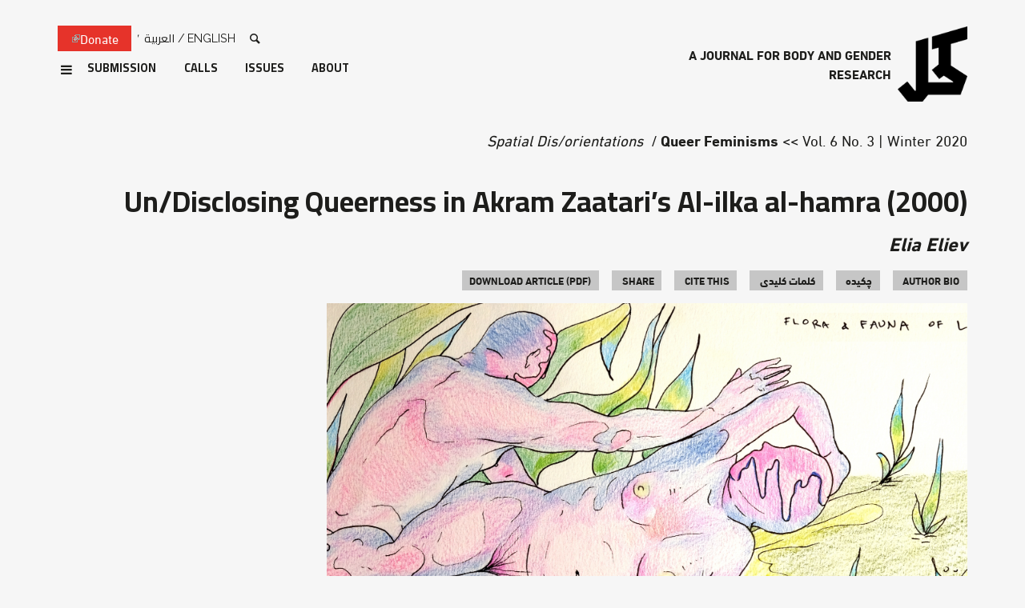

--- FILE ---
content_type: text/html; charset=utf-8
request_url: https://kohljournal.press/fa/node/274
body_size: 31276
content:
<!DOCTYPE html>
<!-- Sorry no IE7 support! -->
<!-- @see http://foundation.zurb.com/docs/index.html#basicHTMLMarkup -->

<!--[if IE 8]><html class="no-js lt-ie9" lang="fa" dir="rtl"> <![endif]-->
<!--[if gt IE 8]><!--> <html class="no-js" lang="fa" dir="rtl"> <!--<![endif]-->
<head>
  <meta charset="utf-8" />
<meta about="/fa/taxonomy/term/568" typeof="skos:Concept" property="rdfs:label skos:prefLabel" content="Elia Eliev" />
<link rel="shortcut icon" href="https://kohljournal.press/sites/all/themes/custom/kohl_zf/favicon.ico" />
<meta name="viewport" content="width=device-width, initial-scale=1.0" />
<meta http-equiv="ImageToolbar" content="false" />
<meta name="description" content="In Lebanon, unconcealed depictions of homosexuality in visual media are forbidden by the state from making their way to mainstream audiences. Censorship controls over creative works fall under the jurisdiction of the Directorate General of General Security – an office commissioned to monitor and prejudge works to be made, filter works in circulation from public access, and" />
<meta name="abstract" content="Property field_abstract" />
<meta name="keywords" content="Queerness, queer acts, Akram Zaatari, Al-ilka al-hamra, Lebanon, abject, hesitations, flashlight, intimacies, Sexuality, video art" />
<meta name="generator" content="Drupal 7 (https://www.drupal.org)" />
<link rel="image_src" href="https://kohljournal.press/sites/default/files/styles/og/public/content/theob1.jpg?itok=mFJHtsPZ" />
<link rel="canonical" href="https://kohljournal.press/undisclosing-queerness" />
<link rel="shortlink" href="https://kohljournal.press/node/274" />
<meta property="og:type" content="article" />
<meta property="og:url" content="https://kohljournal.press/undisclosing-queerness" />
<meta property="og:title" content="Un/Disclosing Queerness in Akram Zaatari’s Al-ilka al-hamra (2000)" />
<meta property="og:description" content="In Lebanon, unconcealed depictions of homosexuality in visual media are forbidden by the state from making their way to mainstream audiences. Censorship controls over creative works fall under the jurisdiction of the Directorate General of General Security – an office commissioned to monitor and prejudge works to be made, filter works in circulation from public access, and respond to any application for filming and screening permits (Saghieh et al. 2010)." />
<meta property="og:updated_time" content="2021-06-11T11:25:00+03:00" />
<meta property="og:image" content="https://kohljournal.press/sites/default/files/styles/og/public/content/theob1.jpg?itok=mFJHtsPZ" />
<meta property="og:image:url" content="https://kohljournal.press/sites/default/files/styles/og/public/content/theob1.jpg?itok=mFJHtsPZ" />
<meta property="og:image:secure_url" content="https://kohljournal.press/sites/default/files/styles/og/public/content/theob1.jpg?itok=mFJHtsPZ" />
<meta name="twitter:card" content="summary_large_image" />
<meta name="twitter:creator" content="@KohlJournal" />
<meta name="twitter:url" content="https://kohljournal.press/undisclosing-queerness" />
<meta name="twitter:title" content="Un/Disclosing Queerness in Akram Zaatari’s Al-ilka al-hamra (2000)" />
<meta name="twitter:description" content="In Lebanon, unconcealed depictions of homosexuality in visual media are forbidden by the state from making their way to mainstream audiences. Censorship controls over creative works fall under the" />
<meta name="twitter:image" content="https://kohljournal.press/sites/default/files/styles/og/public/content/theob1.jpg?itok=mFJHtsPZ" />
<meta property="article:published_time" content="2020-12-18T12:08:55+02:00" />
<meta property="article:modified_time" content="2021-06-11T11:25:00+03:00" />
<meta name="google-site-verification" content="1UdYpWpdZKiimm9JgiP2K0FlOL4kcX913dwfIJmUNW4" />
  <title>Un/Disclosing Queerness in Akram Zaatari’s Al-ilka al-hamra (2000) | Kohl</title>
  <link rel="stylesheet" href="https://kohljournal.press/sites/default/files/css/css_37UrSopylIXHsBeTUewrpvuk1zvG5RvgG9GjtqzpB3o.css" />
<link rel="stylesheet" href="https://kohljournal.press/sites/default/files/css/css_OiVz8zYMANZrYA9bOriSBVgkLzsvOHThow_LIaKH-oU.css" />
<link rel="stylesheet" href="https://kohljournal.press/sites/default/files/css/css_7uOOoCJiEekKL029UD8fj8zB_ZHwRyG-LLAFIgt00yY.css" />
<link rel="stylesheet" href="https://kohljournal.press/sites/default/files/css/css_61ljP6Ag7vfeAiuxw9enIHZ8Jfs52l7qfj55kbImeNg.css" />
  <script src="https://kohljournal.press/sites/default/files/js/js_mOx0WHl6cNZI0fqrVldT0Ay6Zv7VRFDm9LexZoNN_NI.js"></script>
<script>document.createElement( "picture" );</script>
<script src="https://kohljournal.press/sites/default/files/js/js_Vfu6Mt-RIXL_KWqsjyLiJCaPef5pMtVycohmhPxBHU8.js"></script>
<script src="https://kohljournal.press/sites/default/files/js/js_onbE0n0cQY6KTDQtHO_E27UBymFC-RuqypZZ6Zxez-o.js"></script>
<script src="https://kohljournal.press/sites/default/files/js/js_gHk2gWJ_Qw_jU2qRiUmSl7d8oly1Cx7lQFrqcp3RXcI.js"></script>
<script src="https://kohljournal.press/sites/default/files/js/js_XDb5R-CCba7KwSVeNSiuPtRNkxpQm0CTWoTQmXYBFlI.js"></script>
<script src="https://www.googletagmanager.com/gtag/js?id=UA-131130680-1"></script>
<script>window.dataLayer = window.dataLayer || [];function gtag(){dataLayer.push(arguments)};gtag("js", new Date());gtag("set", "developer_id.dMDhkMT", true);gtag("config", "UA-131130680-1", {"groups":"default","cookie_domain":".kohljournal.press","anonymize_ip":true,"page_path":location.pathname + location.search + location.hash,"link_attribution":true,"allow_ad_personalization_signals":false});</script>
<script src="https://kohljournal.press/sites/default/files/js/js_HftQlnG081PmHdKD3mJrtHO-Yad6cfqluovBik_7_gY.js"></script>
<script src="https://kohljournal.press/sites/default/files/js/js_i1M9wRWhZHQ393dZsl7hKQ9JOGALwU0rvI84fdCZWD4.js"></script>
<script>jQuery.extend(Drupal.settings, {"basePath":"\/","pathPrefix":"fa\/","setHasJsCookie":0,"ajaxPageState":{"theme":"kohl_zf","theme_token":"s8EguxdzIKuIq6L9BjHWb22T9BQUwnvA_555bgSpqDA","js":{"sites\/all\/modules\/contrib\/picture\/picturefill\/picturefill.min.js":1,"sites\/all\/modules\/contrib\/picture\/picture.min.js":1,"sites\/all\/modules\/contrib\/extlink_extra\/extlink_extra.js":1,"sites\/all\/modules\/contrib\/browserclass\/js\/browserclass.js":1,"sites\/all\/modules\/contrib\/jquery_update\/replace\/jquery\/1.12\/jquery.min.js":1,"0":1,"misc\/jquery-extend-3.4.0.js":1,"misc\/jquery-html-prefilter-3.5.0-backport.js":1,"misc\/jquery.once.js":1,"misc\/drupal.js":1,"sites\/all\/modules\/contrib\/jquery_update\/replace\/ui\/external\/jquery.cookie.js":1,"sites\/all\/modules\/contrib\/jquery_update\/js\/jquery_browser.js":1,"misc\/form-single-submit.js":1,"sites\/all\/modules\/contrib\/entityreference\/js\/entityreference.js":1,"public:\/\/languages\/fa_EiMMijY0LApgy4QECmt9gRmwtt0-sjgk9qc4FOjv8e8.js":1,"sites\/all\/modules\/contrib\/behavior_weights\/behavior_weights.js":1,"sites\/all\/libraries\/colorbox\/jquery.colorbox-min.js":1,"sites\/all\/libraries\/DOMPurify\/purify.min.js":1,"sites\/all\/modules\/contrib\/colorbox\/js\/colorbox.js":1,"sites\/all\/modules\/contrib\/colorbox\/js\/colorbox_load.js":1,"sites\/all\/modules\/contrib\/colorbox\/js\/colorbox_inline.js":1,"sites\/all\/modules\/contrib\/footnotes\/footnotes_field\/js\/footnotes_field.js":1,"sites\/all\/modules\/contrib\/google_analytics\/googleanalytics.js":1,"https:\/\/www.googletagmanager.com\/gtag\/js?id=UA-131130680-1":1,"1":1,"misc\/textarea.js":1,"sites\/all\/modules\/contrib\/field_group\/field_group.js":1,"sites\/all\/modules\/contrib\/extlink\/js\/extlink.js":1,"sites\/all\/themes\/custom\/kohl_zf\/dist\/js\/kohl_zf.js":1},"css":{"modules\/system\/system.base.css":1,"modules\/system\/system.base-rtl.css":1,"modules\/system\/system.menus-rtl.css":1,"modules\/system\/system.messages.css":1,"modules\/system\/system.messages-rtl.css":1,"modules\/system\/system.theme.css":1,"modules\/system\/system.theme-rtl.css":1,"modules\/field\/theme\/field.css":1,"modules\/field\/theme\/field-rtl.css":1,"sites\/all\/modules\/contrib\/footnotes\/footnotes.css":1,"sites\/all\/modules\/contrib\/footnotes\/footnotes-rtl.css":1,"modules\/node\/node.css":1,"sites\/all\/modules\/contrib\/picture\/picture_wysiwyg.css":1,"modules\/user\/user.css":1,"modules\/user\/user-rtl.css":1,"sites\/all\/modules\/contrib\/video_filter\/video_filter.css":1,"sites\/all\/modules\/contrib\/extlink\/css\/extlink.css":1,"sites\/all\/modules\/contrib\/views\/css\/views.css":1,"sites\/all\/modules\/contrib\/views\/css\/views-rtl.css":1,"sites\/all\/modules\/contrib\/media\/modules\/media_wysiwyg\/css\/media_wysiwyg.base.css":1,"sites\/all\/libraries\/colorbox\/example2\/colorbox.css":1,"sites\/all\/modules\/contrib\/ctools\/css\/ctools.css":1,"sites\/all\/modules\/contrib\/panels\/css\/panels.css":1,"sites\/all\/modules\/contrib\/wysiwyg_linebreaks\/wysiwyg_linebreaks.css":1,"sites\/all\/modules\/contrib\/footnotes\/footnotes_field\/css\/footnotes_field.css":1,"modules\/locale\/locale.css":1,"modules\/locale\/locale-rtl.css":1,"modules\/taxonomy\/taxonomy.css":1,"sites\/all\/themes\/custom\/kohl_zf\/dist\/css\/kohl_zf-rtl.css":1}},"colorbox":{"transition":"elastic","speed":"350","opacity":"0.85","slideshow":false,"slideshowAuto":true,"slideshowSpeed":"2500","slideshowStart":"start slideshow","slideshowStop":"stop slideshow","current":"{current} of {total}","previous":"\u00ab Prev","next":"Next \u00bb","close":"Close","overlayClose":true,"returnFocus":true,"maxWidth":"98%","maxHeight":"98%","initialWidth":"300","initialHeight":"250","fixed":true,"scrolling":true,"mobiledetect":true,"mobiledevicewidth":"480px","file_public_path":"\/sites\/default\/files","specificPagesDefaultValue":"admin*\nimagebrowser*\nimg_assist*\nimce*\nnode\/add\/*\nnode\/*\/edit\nprint\/*\nprintpdf\/*\nsystem\/ajax\nsystem\/ajax\/*"},"urlIsAjaxTrusted":{"\/fa\/search":true,"\/fa\/node\/274":true},"extlink_extra":{"extlink_alert_type":"","extlink_alert_timer":"0","extlink_alert_url":"\/fa\/now-leaving","extlink_cache_fix":0,"extlink_exclude_warning":"","extlink_508_fix":0,"extlink_508_text":" [external link]","extlink_url_override":0,"extlink_url_params":{"external_url":null,"back_url":null}},"googleanalytics":{"account":["UA-131130680-1"],"trackOutbound":1,"trackMailto":1,"trackDownload":1,"trackDownloadExtensions":"7z|aac|arc|arj|asf|asx|avi|bin|csv|doc(x|m)?|dot(x|m)?|exe|flv|gif|gz|gzip|hqx|jar|jpe?g|js|mp(2|3|4|e?g)|mov(ie)?|msi|msp|pdf|phps|png|ppt(x|m)?|pot(x|m)?|pps(x|m)?|ppam|sld(x|m)?|thmx|qtm?|ra(m|r)?|sea|sit|tar|tgz|torrent|txt|wav|wma|wmv|wpd|xls(x|m|b)?|xlt(x|m)|xlam|xml|z|zip","trackColorbox":1,"trackDomainMode":1,"trackUrlFragments":1},"currentPath":"node\/274","currentPathIsAdmin":false,"kohl_zf":{"is_rtl":true,"is_front":false},"field_group":{"html-element":"landscape"},"extlink":{"extTarget":"_blank","extClass":"ext","extLabel":"(link is external)","extImgClass":0,"extIconPlacement":0,"extSubdomains":1,"extExclude":"","extInclude":"","extCssExclude":"","extCssExplicit":"","extAlert":0,"extAlertText":{"value":"  \u003Ch2\u003EYou are leaving the  [site:name] website\u003C\/h2\u003E\r\n  \u003Cp\u003EYou are being directed to a third-party website:\u003C\/p\u003E\r\n  \u003Cp\u003E\u003Cstrong\u003E[extlink:external-url]\u003C\/strong\u003E\u003C\/p\u003E\r\n  \u003Cp\u003EThis link is provided for your convenience. Please note that this third-party website is not controlled by [site:name] or subject to our privacy policy.\u003C\/p\u003E\r\n  \u003Cp\u003EThank you for visiting our site. We hope your visit was informative and enjoyable.\u003C\/p\u003E\r\n\r\n  \u003Cdiv class=\u0022extlink-extra-actions\u0022\u003E\r\n      \u003Cdiv class=\u0022extlink-extra-back-action\u0022\u003E\u003Ca title=\u0022Cancel\u0022 href=\u0022[extlink:back-url]\u0022\u003ECancel\u003C\/a\u003E\u003C\/div\u003E\r\n      \u003Cdiv class=\u0022extlink-extra-go-action\u0022\u003E\u003Ca class=\u0022ext-override\u0022 title=\u0022Go to link\u0022 href=\u0022[extlink:external-url]\u0022\u003EGo to link\u003C\/a\u003E\u003C\/div\u003E\r\n  \u003C\/div\u003E\r\n  \u003Cbr\/\u003E\u003Cbr\/\u003E\r\n  [extlink:timer]\r\n  ","format":"full_html"},"mailtoClass":"mailto","mailtoLabel":"(link sends e-mail)","extUseFontAwesome":false}});</script>
  <!--[if lt IE 9]>
		<script src="http://html5shiv.googlecode.com/svn/trunk/html5.js"></script>
	<![endif]-->
</head>
<body class="html not-front not-logged-in no-sidebars page-node page-node- page-node-274 node-type-article i18n-fa lang-fa section-node" >
<div id="fb-root"></div>
  <div class="skip-link">
    <a href="#main-content" class="element-invisible element-focusable">رفتن به محتوای اصلی</a>
  </div>
    <div id="wrap"  class="off-canvas-wrapper">
    <div class="off-canvas position-right" id="offCanvas" data-off-canvas>
        <button class="close-button" aria-label="Close menu" type="button" data-close>
            <span aria-hidden="true">&times;</span>
        </button>

        <!-- Your menu or Off-canvas content goes here -->
        
            <section class="l-offcanvas clearfix">


                  <section class="block block-multiblock block-locale block-locale-language-instance block-multiblock-1">
  
        <h2 class="block__title">زبان‌ها</h2>
    
  <div  class="block__content">  <ul class="language-switcher-locale-url"><li class="en first"><a href="/undisclosing-queerness" class="language-link" xml:lang="en">English</a></li>
<li class="fr"><a href="/fr/node/274" class="language-link" xml:lang="fr">Français</a></li>
<li class="ar"><a href="/ar/node/274" class="language-link" xml:lang="ar">العربية</a></li>
<li class="ku"><a href="/ku/node/274" class="language-link" xml:lang="ku">Kurdî</a></li>
<li class="fa last active"><a href="/fa/node/274" class="language-link active" xml:lang="fa">فارسی</a></li>
</ul>  </div>
  </section><section class="block block-menu-block block-menu-block-5">
  
      
  <div  class="block__content">  <div class="menu-block-wrapper menu-block-5 menu-name-menu-social-media parent-mlid-0 menu-level-1">
  <ul class="menu" ><li class="first leaf menu-mlid-608"><a href="https://www.facebook.com/KohlJournal" class="icon icon-facebook" target="_blank">Facebook</a></li>
<li class="leaf menu-mlid-1212"><a href="https://www.instagram.com/kohljournal/" class="icon icon-instagram" target="_blank">Instagram</a></li>
<li class="leaf menu-mlid-609"><a href="https://twitter.com/KohlJournal" class="icon icon-twitter" target="_blank">Twitter</a></li>
<li class="last leaf menu-mlid-611"><a href="https://youtube.com/KohlJournal" class="icon icon-youtube" target="_blank">YouTube</a></li>
</ul></div>
  </div>
  </section><section class="block block-multiblock block-views block-views--exp-search-page-instance block-multiblock-2">
  
      
  <div  class="block__content">  <form action="/fa/search" method="get" id="views-exposed-form-search-page" accept-charset="UTF-8"><div><div class="views-exposed-form">
  <div class="views-exposed-widgets clearfix">
          <div id="edit-k-wrapper" class="views-exposed-widget views-widget-filter-search_api_views_fulltext">
                        <div class="views-widget">
          <div class="form-item form-type-textfield form-item-k">
 <input placeholder="Type your search here..." type="text" id="edit-k" name="k" value="" size="30" maxlength="128" class="form-text" />
</div>
        </div>
              </div>
                    <div class="views-exposed-widget views-submit-button">
      <button id="edit-submit-search" name="" value="Search" type="submit" class="form-submit">Search</button>
    </div>
      </div>
</div>
</div></form>  </div>
  </section><section class="block block-menu-block block-menu-block-4">
  
      
  <div  class="block__content">  <div class="menu-block-wrapper menu-block-4 menu-name-main-menu parent-mlid-0 menu-level-1">
  <ul class="menu vertical medium-horizontal" ><li class="first expanded menu-mlid-612"><a href="/fa/node/1">About</a><ul class="menu vertical medium-horizontal" ><li class="first leaf menu-mlid-643"><a href="/fa/node/1">The Journal</a></li>
<li class="leaf menu-mlid-644"><a href="/fa/node/1#advisors">Advisory Board</a></li>
<li class="last leaf menu-mlid-645"><a href="/fa/node/1#editors">Editorial Team</a></li>
</ul></li>
<li class="expanded menu-mlid-636 menu-item--flyout"><a href="/fa/issues">Issues</a><ul class="menu vertical medium-horizontal" ><li class="first last leaf menu-mlid-646 menu-views"><div class="view view-issues view-id-issues view-display-id-block_2 view-dom-id-bbbd7437d5cb2ee80e85cfe0c9a6a00d">
        
  
  
      <div class="view-content">
      
          <div>
          
  <div class="views-field views-field-name">        <span class="field-content"><a href="/fa/taxonomy/term/784">Queer (Non)Futures</a></span>  </div>      </div>

          <div>
          
  <div class="views-field views-field-name">        <span class="field-content"><a href="/fa/taxonomy/term/747">No Compromise under Genocide</a></span>  </div>      </div>

          <div>
          
  <div class="views-field views-field-name">        <span class="field-content"><a href="/fa/taxonomy/term/737">A Lexicon for Bridging Decolonial Queer Feminisms and Materialist Feminisms</a></span>  </div>      </div>

          <div>
          
  <div class="views-field views-field-name">        <span class="field-content"><a href="/fa/taxonomy/term/715">Between Confrontation and Erasure: Palestinians and the Lebanese Entity</a></span>  </div>      </div>

          <div>
          
  <div class="views-field views-field-name">        <span class="field-content"><a href="/fa/taxonomy/term/706">Anticolonial Feminist Imaginaries</a></span>  </div>      </div>

          <div>
          
  <div class="views-field views-field-name">        <span class="field-content"><a href="/fa/taxonomy/term/678">&quot;The Ministry of Health warns that smokers are liable to die young&quot;</a></span>  </div>      </div>

          <div>
          
  <div class="views-field views-field-name">        <span class="field-content"><a href="/fa/taxonomy/term/645">Transgressive Translations</a></span>  </div>      </div>

          <div>
          
  <div class="views-field views-field-name">        <span class="field-content"><a href="/fa/taxonomy/term/640">Between Realism and Imagination: Building Queer Worlds</a></span>  </div>      </div>

          <div>
          
  <div class="views-field views-field-name">        <span class="field-content"><a href="/fa/taxonomy/term/632">Leaving Systems: What Alternatives?</a></span>  </div>      </div>

          <div>
          
  <div class="views-field views-field-name">        <span class="field-content"><a href="/fa/taxonomy/term/594">Counter-Archives</a></span>  </div>      </div>

          <div>
          
  <div class="views-field views-field-name">        <span class="field-content"><a href="/fa/taxonomy/term/524">Queer Feminisms</a></span>  </div>      </div>

          <div>
          
  <div class="views-field views-field-name">        <span class="field-content"><a href="/fa/taxonomy/term/517">Resisting Ableism, Queering Desirability</a></span>  </div>      </div>

          <div>
          
  <div class="views-field views-field-name">        <span class="field-content"><a href="/fa/taxonomy/term/460">Tensions in Movement Building</a></span>  </div>      </div>

          <div>
          
  <div class="views-field views-field-name">        <span class="field-content"><a href="/fa/taxonomy/term/428">Feminist Revolutionaries</a></span>  </div>      </div>

          <div>
          
  <div class="views-field views-field-name">        <span class="field-content"><a href="/fa/taxonomy/term/391">Organizing Against the Tide: Alternative Economies and Gendered Labor</a></span>  </div>      </div>

          <div>
          
  <div class="views-field views-field-name">        <span class="field-content"><a href="/fa/taxonomy/term/348">Decolonizing Knowledges around Gender and Sexuality</a></span>  </div>      </div>

          <div>
          
  <div class="views-field views-field-name">        <span class="field-content"><a href="/fa/taxonomy/term/54">Centralizing Reproductive Justice</a></span>  </div>      </div>

          <div>
          
  <div class="views-field views-field-name">        <span class="field-content"><a href="/fa/taxonomy/term/9">On Incarceration, Surveillance, and Policing</a></span>  </div>      </div>

          <div>
          
  <div class="views-field views-field-name">        <span class="field-content"><a href="/fa/taxonomy/term/8">Sex, Desire and Intimacy</a></span>  </div>      </div>

          <div>
          
  <div class="views-field views-field-name">        <span class="field-content"><a href="/fa/taxonomy/term/3">Gendering Migration</a></span>  </div>      </div>

          <div>
          
  <div class="views-field views-field-name">        <span class="field-content"><a href="/fa/taxonomy/term/7">The Geographies of Body and Borders</a></span>  </div>      </div>

          <div>
          
  <div class="views-field views-field-name">        <span class="field-content"><a href="/fa/taxonomy/term/6">Beyond Victims and Savages</a></span>  </div>      </div>

          <div>
          
  <div class="views-field views-field-name">        <span class="field-content"><a href="/fa/taxonomy/term/5">The Non-Exotic Erotic</a></span>  </div>      </div>

          <div>
          
  <div class="views-field views-field-name">        <span class="field-content"><a href="/fa/taxonomy/term/4">Rethinking Intersections</a></span>  </div>      </div>

    
    </div>
  
  
  
  
  
  
</div></li>
</ul></li>
<li class="expanded menu-mlid-639"><a href="/fa/calls">Calls</a><ul class="menu vertical medium-horizontal" ><li class="first leaf menu-mlid-649 menu-views"><div class="view view-calls view-id-calls view-display-id-block_1 view-dom-id-cf5b9af5058eb10374dc7b1f7febc1f1">
        
  
  
  
  
  
  
  
  
</div></li>
<li class="last leaf menu-mlid-650"><a href="/fa/calls">All Calls</a></li>
</ul></li>
<li class="leaf menu-mlid-637"><a href="/fa/node/58">Submission</a></li>
<li class="leaf menu-mlid-1080 only-active"><a href="/fa/node/189">Contact</a></li>
<li class="last leaf menu-mlid-651 only-active"><a href="/fa/news">News</a></li>
</ul></div>
  </div>
  </section>

            </section>

        



    </div>
    <!--.page -->
    <div class="page grid-container off-canvas-content" data-off-canvas-content id="page">


        <!--.l-header -->
        <header role="banner" class="l-header">


            <!-- Title, slogan and menu -->
            <section class="grid-x grid-padding-x">

                <div class="brand cell small-8 medium-4">
                    <a href="/fa" rel="home" title=" خانه"><img class="logo" typeof="foaf:Image" src="https://kohljournal.press/sites/all/themes/custom/kohl_zf/logo.png" alt=" logo" title=" خانه" /></a>
                                            <span id="site-name">
                                    <!--<a href="" title=""
                                       rel="home">-->
                            
                                                            <span class="site-slogan">a Journal for Body and Gender Research</span>
                                                        <!--</a>-->
                        </span>
                    



                    
                    

                </div>

                <div class="cell region small-4 medium-8">
                    <!--.l-header-region -->
                    
                        <section class="l-header-region clearfix show-for-large">


                              <section class="block block-bean block-bean-joinly-donate">
  
      
  <div  class="block__content">  <div class="entity entity-bean bean-cta clearfix" about="/fa/block/joinly-donate">
        <div class="content">
    
<div class="field field-name-field-cta field-type-link-field field-label-hidden"><div class="field-in">
        <div class="field-items">
                    <div class="field-item even"><a href="https://whydonate.com/en/fundraising/fundraiser-for-kohl-journal">Donate</a></div>
            </div>
</div></div>
  </div>
</div>
  </div>
  </section><section class="block block-locale block-locale-language">
  
      
  <div  class="block__content">  <ul class="language-switcher-locale-url"><li class="en first"><a href="/undisclosing-queerness" class="language-link" xml:lang="en">English</a></li>
<li class="fr"><a href="/fr/node/274" class="language-link" xml:lang="fr">Français</a></li>
<li class="ar"><a href="/ar/node/274" class="language-link" xml:lang="ar">العربية</a></li>
<li class="ku"><a href="/ku/node/274" class="language-link" xml:lang="ku">Kurdî</a></li>
<li class="fa last active"><a href="/fa/node/274" class="language-link active" xml:lang="fa">فارسی</a></li>
</ul>  </div>
  </section><section class="block block-views block-views-exp-search-page">
  
        <h2 class="block__title">Search</h2>
    
  <div  class="block__content">  <form action="/fa/search" method="get" id="views-exposed-form-search-page" accept-charset="UTF-8"><div><div class="views-exposed-form">
  <div class="views-exposed-widgets clearfix">
          <div id="edit-k-wrapper" class="views-exposed-widget views-widget-filter-search_api_views_fulltext">
                        <div class="views-widget">
          <div class="form-item form-type-textfield form-item-k">
 <input placeholder="Type your search here..." type="text" id="edit-k" name="k" value="" size="30" maxlength="128" class="form-text" />
</div>
        </div>
              </div>
                    <div class="views-exposed-widget views-submit-button">
      <button id="edit-submit-search" name="" value="Search" type="submit" class="form-submit">Search</button>
    </div>
      </div>
</div>
</div></form>  </div>
  </section><section class="block block-menu-block block-menu-block-2">
  
      
  <div  class="block__content">  <div class="menu-block-wrapper menu-block-2 menu-name-main-menu parent-mlid-0 menu-level-1">
  <ul class="menu vertical medium-horizontal" ><li class="first expanded menu-mlid-612"><a href="/fa/node/1">About</a><ul class="menu vertical medium-horizontal" ><li class="first leaf menu-mlid-643"><a href="/fa/node/1">The Journal</a></li>
<li class="leaf menu-mlid-644"><a href="/fa/node/1#advisors">Advisory Board</a></li>
<li class="last leaf menu-mlid-645"><a href="/fa/node/1#editors">Editorial Team</a></li>
</ul></li>
<li class="expanded menu-mlid-636 menu-item--flyout"><a href="/fa/issues">Issues</a><ul class="menu vertical medium-horizontal" ><li class="first last leaf menu-mlid-646 menu-views"><div class="view view-issues view-id-issues view-display-id-block_2 view-dom-id-2431312426ca9103b3744eddb1035cc0">
        
  
  
      <div class="view-content">
      
          <div>
          
  <div class="views-field views-field-name">        <span class="field-content"><a href="/fa/taxonomy/term/784">Queer (Non)Futures</a></span>  </div>      </div>

          <div>
          
  <div class="views-field views-field-name">        <span class="field-content"><a href="/fa/taxonomy/term/747">No Compromise under Genocide</a></span>  </div>      </div>

          <div>
          
  <div class="views-field views-field-name">        <span class="field-content"><a href="/fa/taxonomy/term/737">A Lexicon for Bridging Decolonial Queer Feminisms and Materialist Feminisms</a></span>  </div>      </div>

          <div>
          
  <div class="views-field views-field-name">        <span class="field-content"><a href="/fa/taxonomy/term/715">Between Confrontation and Erasure: Palestinians and the Lebanese Entity</a></span>  </div>      </div>

          <div>
          
  <div class="views-field views-field-name">        <span class="field-content"><a href="/fa/taxonomy/term/706">Anticolonial Feminist Imaginaries</a></span>  </div>      </div>

          <div>
          
  <div class="views-field views-field-name">        <span class="field-content"><a href="/fa/taxonomy/term/678">&quot;The Ministry of Health warns that smokers are liable to die young&quot;</a></span>  </div>      </div>

          <div>
          
  <div class="views-field views-field-name">        <span class="field-content"><a href="/fa/taxonomy/term/645">Transgressive Translations</a></span>  </div>      </div>

          <div>
          
  <div class="views-field views-field-name">        <span class="field-content"><a href="/fa/taxonomy/term/640">Between Realism and Imagination: Building Queer Worlds</a></span>  </div>      </div>

          <div>
          
  <div class="views-field views-field-name">        <span class="field-content"><a href="/fa/taxonomy/term/632">Leaving Systems: What Alternatives?</a></span>  </div>      </div>

          <div>
          
  <div class="views-field views-field-name">        <span class="field-content"><a href="/fa/taxonomy/term/594">Counter-Archives</a></span>  </div>      </div>

          <div>
          
  <div class="views-field views-field-name">        <span class="field-content"><a href="/fa/taxonomy/term/524">Queer Feminisms</a></span>  </div>      </div>

          <div>
          
  <div class="views-field views-field-name">        <span class="field-content"><a href="/fa/taxonomy/term/517">Resisting Ableism, Queering Desirability</a></span>  </div>      </div>

          <div>
          
  <div class="views-field views-field-name">        <span class="field-content"><a href="/fa/taxonomy/term/460">Tensions in Movement Building</a></span>  </div>      </div>

          <div>
          
  <div class="views-field views-field-name">        <span class="field-content"><a href="/fa/taxonomy/term/428">Feminist Revolutionaries</a></span>  </div>      </div>

          <div>
          
  <div class="views-field views-field-name">        <span class="field-content"><a href="/fa/taxonomy/term/391">Organizing Against the Tide: Alternative Economies and Gendered Labor</a></span>  </div>      </div>

          <div>
          
  <div class="views-field views-field-name">        <span class="field-content"><a href="/fa/taxonomy/term/348">Decolonizing Knowledges around Gender and Sexuality</a></span>  </div>      </div>

          <div>
          
  <div class="views-field views-field-name">        <span class="field-content"><a href="/fa/taxonomy/term/54">Centralizing Reproductive Justice</a></span>  </div>      </div>

          <div>
          
  <div class="views-field views-field-name">        <span class="field-content"><a href="/fa/taxonomy/term/9">On Incarceration, Surveillance, and Policing</a></span>  </div>      </div>

          <div>
          
  <div class="views-field views-field-name">        <span class="field-content"><a href="/fa/taxonomy/term/8">Sex, Desire and Intimacy</a></span>  </div>      </div>

          <div>
          
  <div class="views-field views-field-name">        <span class="field-content"><a href="/fa/taxonomy/term/3">Gendering Migration</a></span>  </div>      </div>

          <div>
          
  <div class="views-field views-field-name">        <span class="field-content"><a href="/fa/taxonomy/term/7">The Geographies of Body and Borders</a></span>  </div>      </div>

          <div>
          
  <div class="views-field views-field-name">        <span class="field-content"><a href="/fa/taxonomy/term/6">Beyond Victims and Savages</a></span>  </div>      </div>

          <div>
          
  <div class="views-field views-field-name">        <span class="field-content"><a href="/fa/taxonomy/term/5">The Non-Exotic Erotic</a></span>  </div>      </div>

          <div>
          
  <div class="views-field views-field-name">        <span class="field-content"><a href="/fa/taxonomy/term/4">Rethinking Intersections</a></span>  </div>      </div>

    
    </div>
  
  
  
  
  
  
</div></li>
</ul></li>
<li class="expanded menu-mlid-639"><a href="/fa/calls">Calls</a><ul class="menu vertical medium-horizontal" ><li class="first leaf menu-mlid-649 menu-views"><div class="view view-calls view-id-calls view-display-id-block_1 view-dom-id-4422f6d2851844b3716239022d0cfd30">
        
  
  
  
  
  
  
  
  
</div></li>
<li class="last leaf menu-mlid-650"><a href="/fa/calls">All Calls</a></li>
</ul></li>
<li class="leaf menu-mlid-637"><a href="/fa/node/58">Submission</a></li>
<li class="leaf menu-mlid-1080 only-active"><a href="/fa/node/189">Contact</a></li>
<li class="last leaf menu-mlid-651 only-active"><a href="/fa/news">News</a></li>
</ul></div>
  </div>
  </section>

                        </section>

                                        <!--/.l-header-region -->

                    
                        <button type="button" class="offcanvas-toggle button hide-for-large" data-toggle="offCanvas"><i class="icon icon-menu"></i></button>

                    
                </div>

            </section>

            <!-- End title, slogan and menu -->


        </header>
        <!--/.l-header -->


        
        

        
        <!--.l-main -->
        <main role="main" class=" l-main">

            <div class="grid-x grid-padding-x">

                <!-- .l-main region -->
                <div class="medium-12 main cell">


                    <a id="main-content"></a>

                    
                                                                                        
                                        


                      <section class="block block-system block-system-main">
  
      
  <div  class="block__content">  <div  about="/fa/node/274" typeof="sioc:Item foaf:Document" class="ds-1col node node-article view-mode-full clearfix">

  
  <div class="required-fields group-meta field-group-html-element"><div class="field field-name-field-issues"><div  class="ds-1col taxonomy-term vocabulary-issues view-mode-label clearfix">

  
  <div class="field field-name-field-iid"><a href="/fa/taxonomy/term/524">Vol. 6 No. 3 | Winter 2020</a></div><div class="field field-name-name-field"><a href="/fa/taxonomy/term/524">Queer Feminisms</a></div></div>

</div><div class="field field-name-field-sections"><a href="/fa/taxonomy/term/522">Spatial Dis/orientations</a></div></div><div class="required-fields group-header field-group-html-element">
<div class="field field-name-title-field field-type-text field-label-hidden"><div class="field-in">
        <div class="field-items">
                    <div class="field-item even"><h1 class="node-title">Un/Disclosing Queerness in Akram Zaatari’s Al-ilka al-hamra (2000) </h1>
</div>
            </div>
</div></div>

<div class="field field-name-author-name field-type-ds field-label-hidden"><div class="field-in">
        <div class="field-items">
                    <div class="field-item even"><a href="/fa/taxonomy/term/568">Elia Eliev</a></div>
            </div>
</div></div>
</div><div class="required-fields group-text field-group-html-element"><div class="required-fields group-popups field-group-html-element">
<div class="field field-name-field-authors field-type-entityreference field-label-above"><div class="field-in">
            <div class="field-label"><span class="lbl">Author Bio</span><span class="colon">:</span>&nbsp;</div>
        <div class="field-items">
                    <div class="field-item even"><div id="taxonomy-term-568" class="taxonomy-term vocabulary-authors">

      <h2><a href="/fa/taxonomy/term/568"></a></h2>
  
  <div class="content">
    
<div class="field field-name-name-field field-type-text field-label-hidden"><div class="field-in">
        <div class="field-items">
                    <div class="field-item even"><h3 class="term-name"><a href="/fa/taxonomy/term/568">Elia Eliev</a></h3>
</div>
            </div>
</div></div>

<div class="field field-name-description-field field-type-text-with-summary field-label-hidden"><div class="field-in">
        <div class="field-items">
                    <div class="field-item even"><p style="text-align:justify">Dr. Elia Eliev (they/them) is Assistant Professor of Women’s, Gender, and Sexuality Studies, Thorneloe University at Laurentian (Canada), located on the traditional lands of the Atikameksheng Anishnawbek. Eliev received their PhD from the Institute of Gender and Feminist Studies at the University of Ottawa, where they were a recipient of the Social Sciences and Humanities Research Council Doctoral Fellowship. Eliev also holds an MA in Critical, Cross-Cultural, Cybermedia from the Haute Ecole d’art et de design, Genève (HES-SO), and a Bachelor of Fine Arts (Hons) from the University of Ottawa. Their teaching and research interests include: global contemporary art, queer of color theory, queer of color critique, critical race theory, masculinity studies, postcolonial and decolonial theories, and gender and sexuality studies in the Middle East and North Africa, and South Africa.</p>


</div>
            </div>
</div></div>
  </div>

</div>
</div>
            </div>
</div></div>

<div class="field field-name-field-abstract field-type-text-long field-label-above"><div class="field-in">
            <div class="field-label"><span class="lbl">چکیده</span><span class="colon">:</span>&nbsp;</div>
        <div class="field-items">
                    <div class="field-item even"><p style="text-align:justify">My use of queer in this article takes form as a range of acts, identities, expressions, desires, tendencies, affectivities, and sentiments that divert from the practices of heteronormativity in continuously changing and imaginative ways. In the of analysis <em>Al-ilka al-hamra</em>, the aim is not to locate an “authentic” queer subject, which would ultimately fall into a colonialist and liberatory framework, but rather to outline nonhierarchical and denormalizing ways of thinking and organizing gender and sexuality.</p>


</div>
            </div>
</div></div>

<div class="field field-name-field-tags field-type-entityreference field-label-above"><div class="field-in">
            <div class="field-label"><span class="lbl">کلمات کلیدی</span><span class="colon">:</span>&nbsp;</div>
        <div class="field-items">
                    <div class="field-item even" rel="dc:subject">Queerness</div>
                    <div class="field-item odd" rel="dc:subject">queer acts</div>
                    <div class="field-item even" rel="dc:subject">Akram Zaatari</div>
                    <div class="field-item odd" rel="dc:subject">Al-ilka al-hamra</div>
                    <div class="field-item even" rel="dc:subject">Lebanon</div>
                    <div class="field-item odd" rel="dc:subject">abject</div>
                    <div class="field-item even" rel="dc:subject">hesitations</div>
                    <div class="field-item odd" rel="dc:subject">flashlight</div>
                    <div class="field-item even" rel="dc:subject">intimacies</div>
                    <div class="field-item odd" rel="dc:subject">Sexuality</div>
                    <div class="field-item even" rel="dc:subject">video art</div>
            </div>
</div></div>

<div class="field field-name-citation field-type-ds field-label-above"><div class="field-in">
            <div class="field-label"><span class="lbl">Cite This</span><span class="colon">:</span>&nbsp;</div>
        <div class="field-items">
                    <div class="field-item even">Elia Eliev. "Un/Disclosing Queerness in Akram Zaatari’s Al-ilka al-hamra (2000) ". <em>Kohl: a Journal for Body and Gender Research</em> Vol. 6 شماره 3 (18 دسامبر 2020): pp. -.  (Last accessed on 22 ژانویه 2026). Available at: https://kohljournal.press/fa/node/274.</div>
            </div>
</div></div>

<div class="field field-name-node-share field-type-ds field-label-above"><div class="field-in">
            <div class="field-label"><span class="lbl">Share</span><span class="colon">:</span>&nbsp;</div>
        <div class="field-items">
                    <div class="field-item even"><ul class="tabs" data-tabs id="node-share-tabs"  data-match-height="true">
    <li class="tabs-title is-active"><a  href="#share-url"
                                        aria-selected="true">Share URL</a></li>
    <li class="tabs-title"><a  href="#embed">جایگذاری</a></li>
</ul>

<div class="tabs-content" data-tabs-content="node-share-tabs">
    <div class="tabs-panel is-active" id="share-url">
        <div class="copy-url">
            <p>Copy and paste the URL link below:
                <input type="text" value="https://kohljournal.press/fa/node/274"/>
        </div>

    </div>
    <div class="tabs-panel" id="embed">
        <div class="embed-code">
            <p>Copy and paste the embed code below:
<div class="form-item form-type-textarea form-item-web-widgets">
  <label for="web_widgets_0">Embed code </label>
 <div class="form-textarea-wrapper resizable"><textarea onclick="this.focus(); this.select();" id="web_widgets_0" name="web_widgets" cols="30" rows="5" class="form-textarea">&lt;script type=&quot;text/javascript&quot;&gt;
widgetContext = {&quot;url&quot;:&quot;https:\/\/kohljournal.press\/fa\/embed\/274?width=1024\u0026height=768&quot;,&quot;width&quot;:1024,&quot;height&quot;:768,&quot;widgetid&quot;:&quot;web_widget_iframe_c935904cbdff8e9429f9321caee9de55&quot;,&quot;scrolling&quot;:&quot;auto&quot;};
&lt;/script&gt;
&lt;script id=&quot;web_widget_iframe_c935904cbdff8e9429f9321caee9de55&quot; src=&quot;https://kohljournal.press/sites/all/modules/contrib/web_widgets/iframe/web_widgets_iframe.js&quot;&gt;&lt;/script&gt;
</textarea></div>
<div class="description">Copy and paste this code to your website.</div>
</div>


        </div>

    </div>
</div>
<div class="social-share clearfix"><ul><li class="social-share-item-facebook first"><a href="http://facebook.com/sharer.php?u=https%3A%2F%2Fkohljournal.press%2Ffa%2Fnode%2F274&amp;t=Un%2FDisclosing%20Queerness%20in%20Akram%20Zaatari%E2%80%99s%20Al-ilka%20al-hamra%20%282000%29%20" class="social-share-facebook" title="Share to Facebook" target="_blank">Facebook</a></li>
<li class="social-share-item-twitter last"><a href="http://twitter.com/intent/tweet?url=https%3A%2F%2Fkohljournal.press%2Ffa%2Fnode%2F274&amp;text=Un%2FDisclosing%20Queerness%20in%20Akram%20Zaatari%E2%80%99s%20Al-ilka%20al-hamra%20%282000%29%20" class="social-share-twitter" title="Share to Twitter" target="_blank">Twitter</a></li>
</ul></div></div>
            </div>
</div></div>

<div class="field field-name-field-pdf field-type-file field-label-hidden"><div class="field-in">
        <div class="field-items">
                    <div class="field-item even"><span class="file"><img class="file-icon" alt="PDF icon" title="application/pdf" src="/modules/file/icons/application-pdf.png" /> <a href="/fa/file/764/download?token=Z9pJrgG7" type="application/pdf; length=311249">Download Article (PDF)</a> <span class="file-size">(303.95 کیلوبایت)</span></span></div>
            </div>
</div></div>
</div>
<div class="field field-name-field-image field-type-image field-label-hidden"><div class="field-in">
        <div class="field-items">
                    <div class="field-item even" rel="og:image rdfs:seeAlso" resource="https://kohljournal.press/sites/default/files/content/theob1.jpg"><div id="file-676" class="file file-image file-image-jpeg">

        <h2 class="element-invisible"><a href="/fa/file/676">theob1.jpg</a></h2>
    
  
  <div class="content">
    <img typeof="foaf:Image" src="https://kohljournal.press/sites/default/files/styles/landscape/public/content/theob1.jpg?itok=a9dhFkAj" width="2000" height="1415" alt="" /><div class="required-fields group-text field-group-html-element">
<div class="field field-name-field-caption field-type-text-long field-label-hidden"><div class="field-in">
        <div class="field-items">
                    <div class="field-item even"><p>my friend M. with the love she deserves resting by the pond</p>


</div>
            </div>
</div></div>

<div class="field field-name-field-credits field-type-text field-label-hidden"><div class="field-in">
        <div class="field-items">
                    <div class="field-item even">Theo Louk</div>
            </div>
</div></div>
</div>  </div>

  
</div>
</div>
            </div>
</div></div>

<div class="field field-name-body field-type-text-with-summary field-label-hidden"><div class="field-in">
        <div class="field-items">
                    <div class="field-item even" property="content:encoded"><p style="text-align:justify">In Lebanon, unconcealed depictions of homosexuality in visual media are forbidden by the state from making their way to mainstream audiences. Censorship controls over creative works fall under the jurisdiction of the Directorate General of General Security – an office commissioned to monitor and prejudge works to be made, filter works in circulation from public access, and respond to any application for filming and screening permits (Saghieh et al. 2010). According to the General Security, artworks, films, theater plays, and publications revolving around taboo topics, such as religion, politics, and sex, are subjected to censorship as they could be considered “inappropriate and unfavorable” to the country’s interest, which could provoke “unrest,” “disorderly conduct,” and “arouse certain sensitivities” (Saghieh et al. 2010, 23, 31 &amp; 49). In their censorship practice, the General Security holds discretionary powers in their assessment of works to be accepted or rejected for public viewing. As stated by Saghieh et al., the censorship evaluation criteria used by the General Security are “broad to the point that anything can be deemed censurable” (2010, 80). To circumvent strict regulations and laws around censorship, contemporary artists and filmmakers from the Arab world and the Middle East lean towards the use of strategies such as “melodramatic devices,” “coding,” and “subtext” (Hassan 2010, 19), in addition to “visual metaphors,” “poeticism and self-effacement” (Fitzpatrick 2015, 184) to address taboo subjects such as sex and sexuality without repercussion from the state censorship board.</p>
<p style="text-align:justify">Akram Zaatari (born 1966 in Saida, Lebanon) is one artist who addresses taboo subjects in his artwork with a clever nod to Lebanon’s censure. While Zaatari is most known for his work on themes of war, memory, and displacement, he has also developed a compelling body of artworks conveying subtle yet powerful messages and narratives around male sexuality and same-sex intimacy, as well as the violent oppressive effects of patriarchy and heteronormativity.<a class="see-footnote" id="footnoteref1_n70eija" title="Some of his video artworks that explore such topics include: Majnounak (1997), Red Chewing Gum (2000), Her + Him VAN LEO (2001), How I Love you (2001), and Tomorrow Everything Will Be Alright (2010)." href="#footnote1_n70eija">1</a> For this article, I analyze Akram Zaatari <em>Al-ilka al-hamra</em> (<em>Red Chewing Gum</em>) (2000) – a non-heteronormative snapshot that recounts a sensual love-story among three young men in an obscure alleyway in Beirut at the start of the Lebanese Civil War. My aim is to explore the visual strategies employed by Zaatari to depict and discuss the various ways in which the protagonists negotiate their sexuality in Beirut, where acts of homoantagonism<a class="see-footnote" id="footnoteref2_gy5d3ct" title="I adopt the term “homoantagonism” from the Anti-Violence Project defined as: Active hostility or opposition towards people whose sexuality is not heteronormative. This is often based on the assumption that monogamous relationships between one man and one woman is the traditional, superior, and only legitimate form of sexuality. The language has shifted from the use of “phobia” (as in homophobia), to the use of antagonism to better encompass the violence that is perpetrated.” https://www.antiviolenceproject.org/glossary/#homoantagonism" href="#footnote2_gy5d3ct">2</a> are still widespread. As further explored in the article, these strategies include: the omnipresent use of the color red, two distinct moments where the video freezes, moments of hesitation between the characters, and finally, optical distortions.</p>
<p style="text-align:justify">It is critical to briefly review the concept of queer in order to better understand its use. While queer can function as a sociopolitical unifying umbrella for members of the Lesbian, Gay, Bisexual, Transgender (LGBT) community, it can also refer to more a complex meaning.<a class="see-footnote" id="footnoteref3_ap1l9w7" title="For an introduction to queer theory, see Annamaria Jagose’s Queer Theory: An Introduction (1996), and Nikki Sullivan’s A Critical Introduction to Queer Theory (2003)." href="#footnote3_ap1l9w7">3</a> As remarked by queer theorist Lee Edelman, “queerness can never define an identity; it can only ever disturb one” (2004, 17). In this sense, while “queer can represent a noun (‘x’ is queer), it can also represent an adjective (e.g., queer ‘x’), [a] verb (e.g., to queer ‘x,’ queering ‘x’) and [an] adverb (e.g., ‘x-ing’ queerly)” (Harper et al. 1990, 30). As noted by Annamarie Jagose, it is “a concept that prominently insists on the radical unknowability of its future formations,” that maintains a “strategically open-ended relational character” (2009, 158). Or as pointed out by Donald Hall, queer theory should be understood in the plural: “there is no ‘queer theory’ in the singular, only many different voices and sometimes overlapping, sometimes divergent perspectives that can be loosely call ‘queer theories’” (2003, 5). My use of queer in this article takes form as a range of acts, identities, expressions, desires, tendencies, affectivities, and sentiments that divert from the practices of heteronormativity in continuously changing and imaginative ways. In the analysis of <em>Al-ilka al-hamra</em>, the aim is not to locate an “authentic” queer subject, which would ultimately fall into a colonialist and liberatory framework, but rather to outline nonhierarchical and denormalizing ways of thinking and organizing gender and sexuality.</p>
<p style="text-align:justify"> </p>
<p style="text-align:justify"><strong><em>Al-ilka al-hamra</em></strong><strong> (2000)</strong></p>
<p style="text-align:justify">Zaatari’s <em>Al-ilka al-hamra</em> (Red Chewing Gum) (2000) is a ten-minute-long video, narrated as a love letter, that tells the story of the separation of two young male lovers during the early rumblings of the Lebanese Civil War. The video’s narrator, speaking in Arabic with English subtitles, recounts how he and his male lover ended up alone together in some dark alleyway fifteen years earlier in Hamra, a formerly booming commercial center in Beirut. There, the couple follow and closely observed a young street vendor chewing pieces of gum non-stop. Throughout the video, the couple starts to develop a particular interest in this vendor. The video is mostly comprised of scenes filmed in a studio setting, while intertwined with what seems to be actual raw video footage taken by the narrator’s lover.</p>
<p style="text-align:justify">In the opening scene a young disheveled man is seen sitting on the pavement in a dark alleyway. While chewing on a piece of gum, he looks directly at the camera, expressionless and silent. The scene abruptly cuts to the lively street of Hamra, which seems to be busy as usual with pedestrians and vehicles circulating, thus suggesting that the Civil War has yet to occur. Suddenly, the scream of a siren is heard at a distance, piercing the air, to possibly signal an attack. As explained by the narrator, both he and his lover, against the sound of gunshots, seek refuge in a dark alleyway where they encounter a young street vendor, who is casually sitting on the side of the sidewalk as if everything around him had stopped in time. The narrator and his lover observe the young man engaging in a curious ritual. He is seen compulsively masticating pieces of Chicletsä – a popular candy-coated chewing gum brand that is known for its yellow packaging box. Chewing one piece of white gum after another, he sucks and swallows all the sugary juice, leaving them flavorless and shapeless. He spits them out in a little box repeatedly uttering: “there’s no sugar left” (00:55, 02:47, and 3:46 min). Among the pile of white chewed gum, a chewed single red one catches the eye of the narrator’s lover. The vendor silently glances at both men discreetly acknowledging their presence. As soon as he looks away, the narrator’s lover picks up the red gum with his middle finger and challenges his partner to chew the gum.</p>
<p style="text-align:justify">Eventually, both men take part in a peculiar activity: the lover slowly opens his mouth and begins to suck the gum with his middle finger leaving a red stain on his tongue. Such an act could be seen as sexually suggestive given its sexual undertones that are intended to perhaps arouse the couple. This scene is repeatedly referenced by the narrator who verbally reiterates it in the video, each time revealing new information. It is accompanied by the well-known song by Egyptian multi-award-winning singer Amr Diab “<em>Tamally Maak</em>” (2000), (“Always with you”). The song’s original rendition is about an inseparable love and bond of a heterosexual couple. In <em>Al-ilka al-hamra</em>, the narrator’s lover is seen and heard singing acapella the song’s chorus:</p>
<blockquote><p style="text-align:justify">I feel I’m always with you<br />Even when you are away, your love survives inside of me<br />Makes me feel always with you<br />Always in my mind and heart<br />Missing you, even when next to you<br />(01:08 – 1:25 min).</p>
</blockquote>
<p style="text-align:justify">The chorus is sung four times in different parts of the video. It first appears at the beginning of the video when the narrator and his lover first encounter the vendor boy. Next, it appears after the three men are in the alley way, hiding from the stray bullets. And finally, it appears twice at the end of the video when the narrator seems to have become separated from his lover. Near the end, the narrator is still unsure as to why his lover had so much pleasure chewing the red gum. Yet, he admits to finding pleasure watching his partner engage in such an erotic act in front of the vendor. The video concludes in an unpromising manner: we learn that the narrator and his lover are separated perhaps because of the city’s segregated sectarian lines. Without giving the viewer too much detail, the narrator brings up his move out of Hamra to relocate to Ashrafieh, a predominantly Christian neighborhood in East Beirut, while his lover presumably stayed in Hamra, a Muslim district in West Beirut (9:00 min). The narrator indicates that their separation resulted in them never recoupling and ultimately losing contact.</p>
<p style="text-align:justify">We are told by the narrator that his lover had videotaped parts of the evening including their encounter with the young vendor. In a studio (possibly his lover’s space), a video of a deserted street is projected on the wall, where the narrator reminisces about the eventful night through the video footage likely left behind by his lover. The images on the old fifteen-year-old VHS tapes have faded with time, leaving the narrator to rely on his sensorial and olfactory memories. Thus, the obscure events remain in the narrator’s consciousness and manifest through the chorus of “<em>Tamally Maak</em>,” the sounds of gunshots, the smell of car fumes, and the feeling of hands touching (9:18 – 9:32 min). The video concludes with an impassioned address by the narrator towards his lost ex-lover: “He [the young vendor] sends you his regards, I hope you remember him?” (10:07 min).</p>
<p style="text-align:justify"> </p>
<p style="text-align:justify"><strong><em>Hamra</em></strong><strong> – between past and present</strong></p>
<p style="text-align:justify"><em>Al-ilka al-hamra</em> was Zaatari’s contribution to the <em>Hamra Street Project</em> (2000) in Beirut, an art initiative curated by Christine Tohmé. The project reflected on both the historical and present image of Hamra, Beirut’s busiest and most renowned cosmopolitan causeway. In Arabic, the word <em>hamra</em> means “red.” While some attribute the name of the street to the auburn color of the soil from the farms of the Ras Beirut neighborhood, others have suggested it was named because of the red window shutters of the Red House – one of the last standing traditional villas in Beirut (Merabet 2014; El Chamaa 2016). Prior to the Lebanese Civil War, Hamra Street was the cultural epicenter of Beirut. During the Civil War, the Hamra District became a well-known hangout for queer-identified men who could meet clandestinely in the narrowing-streets or in the street-level cafés near the Horseshoe Building (Merabet 2014, 84).</p>
<p style="text-align:justify">Within the video, the color red is important to the visual storytelling as it allows the artist to convey certain moods and stir certain reactions and emotions in nonverbal ways, all of which engage the audience’s attention. Not only is the color referenced in the title, but it is also amplified and recurrent throughout the video in terms of effects and lighting. In the opening scene, one can only see a reddened and distorted image of what seems to be the surroundings of Hamra. As the camera pans to the left, the first image moves with the frame, to reveal an undistorted, untinted, and clearly defined street. The video frame is divided by the convex edge of the first image – we realize that the first image was a reflection in a shiny red sphere-like object. The camera zooms out and shows cars and pedestrians. In effect, Zaatari destabilizes our perception by convincing us that the reflection in the red object is the whole image, before revealing that that image is merely a reflection within the larger, “real” world. This red sphere is recurrent throughout the video and is used each time the narrator is reminiscing about his past, thus inscribing the object as a representation of “another time.” In this context, “another time” is not necessarily the past, but rather something in between past and present. The narrator is recreating fifteen-year-old memories in the present, perhaps now physically walking around in these spaces where his queer experiences took place, which have been previously closed off because of his sectarian affiliation. This is one instance in which Zaatari blurs our understanding of time.</p>
<p style="text-align:justify">Additionally, the visual distortion which rounds and reddens the image as reflected in the sphere hints at the narrator’s conception of the physical space he once knew. In the course of and following the fifteen years of Civil War, the neighborhood of Hamra was destroyed, rebuilt, and gentrified. This actual distortion may be what is represented by the visual distortion of the reflection in the red sphere. The narrator is trying to describe <em>his</em> Hamra, that <em>he</em> knew. He wants to share how different it was, through the dichotomy between the red sphere and the clearly demarcated image of a modern Hamra. He seems to be still searching for that space that brought him pleasure. Here, the omnipresent use of the color red appears to be representative of two distinct periods in time (and to some extent is utilized to show the protagonists living in two parallel worlds). This seems purposefully done so as to differentiate the story strands in the video that are non-linear. For instance, the narrator’s recurring flashbacks are composed non-chronologically and therefore creating multiple unresolved narratives. Throughout the video, what I am calling the “dark-shadowy scenes” are interspersed with red scenes, which are created by filming the reflection of the red metallic sphere object. The dark-shadowy scenes seem more to represent the present post-war period, whereas the red colored scene is suggestive of the reminiscing of the past.</p>
<p style="text-align:justify">As viewers, we are immersed within the men’s alternative universe. Thus, the color metaphorically and literally tints the narrator’s view and experience of the city. The narrator’s vision (as seen in the distorted effect of the red sphere) seems to create an atmosphere of melancholy, which can be said to be caused by his separation of his lover. Did his lover die as a result of the Civil War? How did they lose touch? Was the lover living a double life? Did he get married? What was their relationship? Was it a queer amorous one, a fling, or simply a friendship? Here, <em>Al-ilka al-hamra </em>may be considered to be set in a “queer time” in which the protagonists (who are already non-normative) are located outside of the “temporal frames of bourgeois reproduction and family, longevity, risk/safety and inheritance” (Halberstam 2005, 6).</p>
<p style="text-align:justify">Within the video, Zaatari invites us to engage with this story from the narrator’s perspective. To that end, he employs a particular method that leads to a degree of theatricality: the narrator’s verbal recounting of the past events is staged and filmed in a studio setting. This includes his dialogue with his lover, which is filmed against a background of video-projections of Hamra Street. Furthermore, the dialogue is reconstituted and played by two actors. Each of these elements combine to form a construction of time and memory in a theatrical way – it is as if, rather than film a nostalgic love story, Zaatari is filming the process of its reconstruction. Such an approach simultaneously displaces our typical position as an audience, and draws us into a much more intimate space – one within the narrator’s mind, which is grieving, and struggling to remember – leading to the breakdown of linear time, thus repeating fragments of the narrative, each time adding more detail. In this space, there are also fewer social filters – leading to uncomfortable moments where the actors gaze directly into the camera, and where the narrator speaks about unusual shared moments<strong> </strong>and acts between men. Such a space can be described within a queer temporality – where social norms fade, and where we are invited to adopt the narrator’s gaze in addition to and in dialogue with our own.<strong> </strong></p>
<p style="text-align:justify"> </p>
<p style="text-align:justify"><strong>Queer Acts</strong>: <strong>Fellatio &amp; Exchange of Money</strong></p>
<p style="text-align:justify">In <em>Al-ilka al-hamra</em>,<em> </em>Zaatari emphasizes two separate moments that can be read as queer moments. The first is when the lover picks up a red chewing gum amid the other white pieces of chewing gum from the box and slowly inserts it his mouth with his finger, perhaps suggesting an oral sexual act. As soon as the gum touches the back of his tongue, the video freezes for a slight moment. Furthermore, when the narrator’s lover sticks his tongue out after placing the gum on it, the video blurs a bit, and its sequence goes into slow-motion. The second moment is when the narrator asks his lover if he has money on hand, to which the lover responds: “yes” (7:06 min). We see the narrator handing dollar bills to his lover for him to possibly give to the vendor boy, as the lover had earlier inquired “about the cost of the whole box” (5:04 min). In both still moments, the instrumental introduction to Amr Diab’s love song accompanies the images, which begin to move again a split-second after the song has begun. The use of slow-motion and video stills are effects that play into queer temporality to interrupt our traditional narrative (Schoonover &amp; Gault, 2016). These moments literally disturb the flow of time as experienced by the audience.</p>
<p style="text-align:justify">Furthermore, they refer to the dilation of time in moments of heightened sensuality and emotionality – which is indicated by the juxtaposition of the love song, itself only a fragment. The slowing and freezing of the video also transform the banal acts of licking one’s finger and exchanging money into sensually erotic acts among the three men – the elongation of the moment creates a space where we may wonder: did the men’s hands touch too long? How does lingering on a taste sensualize the act? In sum, Zaatari’s use of such visual styles and tactics underlines the eroticism and desires that would normally be go unnoticed.</p>
<p style="text-align:justify"> </p>
<p style="text-align:justify"><strong>Hesitations</strong></p>
<p style="text-align:justify">The slow and frozen moments in the video can additionally be read as acts of hesitation, which also destabilizes concepts of linear time. We see hesitation everywhere in the narrative, beginning with the narrator’s tone. The first instance is between the actors playing the narrator and his lover, discussing whether or not to “sing for him [the vendor]” (1:28 – 1:31 min). The next moment, which seems to escalate the situation, is when the lover is dared to chew the masticated gum first, and refuses, daring the narrator to chew first instead, and asking, “is there no more sugar left?” (2:46 min). The final moment of hesitation comes near the end, when the men are thinking about purchasing the vendor’s box – they not only hesitate with whether to buy it or not, they also hesitate to decide who should pay for it (5:04 min).</p>
<p style="text-align:justify">At another level, Zaatari causes hesitation in the viewer’s gaze by use of the frozen moments already discussed. The destabilization and fragmentation of time, as well as the theatricality, cause us to question our understanding of the love story. Furthermore, Zaatari causes hesitation by depicting abject images of the masticated gum pieces. Perhaps the images both repel and fascinate us; we may wish to look away, but also to see more. In <em>Powers of Horror </em>(1982), French psychoanalyst Julia Kristeva explores the concept of abject. She refers to explicit “abject” examples such as the corpse, vomit, excrement, and blood to show how their presence creates a feeling of revulsion and disgust. In her attempt to understand one’s repulsion and fascination when thinking about bodily fluids, Kristeva notes, “It is not lack of cleanliness or health that causes abjection but what disturbs identity, system, order” (1982, 4). In this sense, the moments where the protagonists are sharing bodily fluids are not only disrupting and threatening the patriarchal structures, they also transgress our sense of cleanliness.</p>
<p style="text-align:justify">The hesitations, within the video, work to produce a type of broken, slower flow to the narrative. In Sara Ahmed’s terms, such a film has a “queer orientation” (2006) because of its non-normative and askew linearity. As argued by Thomas Waugh and Jason Garrison, queer storylines are usually inclined to open-endedness, loss, and displacement narratives, as opposed to generic closure (2010, 89). <em>Al-ilka al hamra</em>’s queer orientation is one that diverts from the linear and normative storyline. In fact, one may suggest Zaatari experiments with a circular narrative – one that is continuously referenced and restated by the narrator in his flashbacks. This causes a disorientation for the viewer, who simultaneously navigates in-between times (before and after the Civil War) and spaces (the outside alleyway and the studio).</p>
<p style="text-align:justify"> </p>
<p style="text-align:justify"><strong>“The Shadow Boy” Figure</strong></p>
<p style="text-align:justify">A central character in the video is the vendor, who is referred to as “the shadow boy” by the narrator (8:15 min) as he is never fully seen – we only ever catch fragments of his face and body. As portrayed by Zaatari, he seems to be constantly shifting and resisting our gaze, and our attempts to identify him. Additionally, we are offered limited biographical information about his person. He is invisible. We do not know him; we only know of him. Is he a local Lebanese vendor? Is he an undocumented migrant worker from a disadvantaged class? We could suggest that by rendering the young vendor invisible, Zaatari is perhaps seeking to underline the erasure of vulnerable workers, migrants, and refugees working precariously in Lebanon. The young vendor first appears at the beginning of the video as a shadowy figure, standing and loitering at the corner of an unmark street. He is seen acting strangely: he repeatedly, almost compulsively, chews almost every single piece of gum. By consuming his stock of gum, he is destroying his means of profit, which seems illogical. In a time of war, perhaps he wants to taste, for himself, every last granule of sugar within the gums – reveling in and enjoying something before, potentially, his last hour. Thus, Zaatari has constructed a space where a queer act is not only possible, but sensible.</p>
<p style="text-align:justify">Iranian filmmaker Abbas Kiarostami’s <em>Taste of Cherry</em> (1997) also examines a similar experience of a simple pleasure. The film recounts the story of Mr. Baddi, a wealthy middle-aged Iranian man, who drives through Tehran’s suburbs searching to hire a man who will agree to bury his body after he dies of suicide. Throughout the film, we never fully understand why Baddi wishes to end his life. In fact, Kiarostami offers little information about the protagonist’s personal history and background. All of the potential individuals approached by Baddi decline to partake in his request. However, Baddi finally encounters a Turkish taxidermist named Mr. Baghi, who reluctantly agrees to help him out. During their car ride, Baghi reveals he too had once contemplated suicide by hanging himself from a cherry tree. Moments after his failed suicide attempt, where the tree branch cracked, he felt the soft skin of cherries rubbing against his hands before eating one. It is the taste of the “deliciously sweet cherries,” as explained by Baghi, that prevented him from dying. The sweet fruit reminded him of the simple pleasures of life and nature, something he could not leave behind. Near the end of the film, Baghi attempts to dissuade Baddi by asking him, “You want to give up the taste of the cherries?” This sentence is key to the core narrative of the film. Kiarostami seems to suggest that while there is less optimism within an oppressive regime, life is worth living because of its simple pleasures.</p>
<p style="text-align:justify">A common thread in both videos<em> </em>is the depiction of the protagonists as average people. While the protagonists are seen and heard struggling with their troubling experiences and unresolved issues, their personal histories and backgrounds are purposefully masked by both Zaatari and Kiarostami. This is perhaps done to allow a more complex and imaginative reading of the main characters by the spectators. Visually, the works are similar in the sense that they are for the most part filmed in interior spaces (in a car with open windows overlooking the landscape and in a cloned alleyway recreated in a studio setting). The surroundings of both spaces are blurred.</p>
<p style="text-align:justify">Interestingly, both films use some type of obscured language which may be read as homosexual pickup lines (Ciment and Goudet 1997). For instance, Baddi approaches the young single men for help and asks them: “if you have money problems, I can help;” in Zaatari’s video-letter, the narrator’s lover asked the young vendor for money. What this may suggest is that the protagonists are seen as marginal individuals negotiating while driving in obscure areas far beyond the strict limits of the city and society. Furthermore, the films deliberately aim to obscure names, faces, and motives from the spectator. In many instances, we can hear voices off-screen; the camera never reveals the actor playing the role. Compared to Kiarostami’s <em>Taste of Cherry</em>, Zaatari’s <em>Al-ilka al-hamra</em> is not a feature film and does not aspire to be quite as poetic and enigmatic. For example, Kiarostami uses a poetic object (a cherry) to reference life’s simple pleasures and the appreciation of nature, whereas Zaatari employs a cheap manufactured plastic object (a chewing gum) that is commonly related to popular culture and consumerism, with an erotic subtext.</p>
<p style="text-align:justify"> </p>
<p style="text-align:justify"><strong>The Red Chewing Gum</strong></p>
<p style="text-align:justify">In <em>Al-ilka al-hamra</em>’s storyline, the red chewing gum is the focal point. Across cultures, the chewing of gum is seen as rude, irreverent, demonstrating coolness, while also conveying sexual associations with sex and the body (Redclift 2004, 2). At first glance the sweet and flavorful flexible material may seem innocent. However, we quickly understand how it alludes to the sexual undertone between the protagonists. Within the video, the gum can be seen as a sensual object explored by the characters – they touch it, place it in their mouths, suck on it, chew it, taste it, spit it, and share it. In this sense, the gum may represent a penis, its red color perhaps signifying an erection, which in some people reddens the tip. While the chewed gum can be associated as an abject object, it remains fascinating and pleasurable for all three characters. In this sense, we may understand their fascination as a queer tactic of appropriation by Zaatari – he has seized the disgust that is used by heteropatriarchy to injure men that do not uphold hegemonic masculinity, and revels in it. This is a classic queer tactic – one remembers the appropriation of derogatory terms by sexual and racial minorities to define and empower themselves. Thus, Zaatari has appropriated a common, non-significant object into a metaphor of queer reading.</p>
<p style="text-align:justify">When discussing gum as both an object and a metaphor in contemporary art history, one may turn to the well-known artwork <em>S.O.S Starification Object Series </em>(1974-75) by American feminist artist Hannah Wilke. The work constitutes a series of black-and-white photographs of Wilke posing seminude against a neutral backdrop, while occasionally accessorizing with sunglasses, turbans, and ties. She plays, through satire, with the traditional representations of “femininity” by imitating the stance of female models from high-fashion magazines and advertisements. In each photograph, small pieces of pink chewing gum, which she has molded and folded to resemble female genitals (vulvas), are sporadically applied to her seminude body. These visually disruptive shapes may recall the numbered tattoos given to Holocaust victims (which would explain the “star” in the title of the work <em>Starification</em>), while also referencing non-Western rituals of scarification on bodies as a rite of passage<em> </em>(Frueh and Kochheiser 1989; Wacks 1999; Wilke et al. 2006). For Wilke, the gum holds a political message. She writes: “I chose gum because it’s the perfect metaphor for the American woman […]. Chew her up, get what you want out of her, throw her out and pop in a new piece […]” (qtd. in Berman 1980, 77). This said, Wilke seeks to challenge the male gaze by transforming the vagina-like forms on a desirable female body into repugnant growth-like formations. The gum seems to simultaneously read as erotic, sexy, and unsettling, whereas in Zaatari’s work, the gum becomes a central desired and attractive object that could become phallic.</p>
<p style="text-align:justify">Some may still find non-heterosexual affection visually repulsive, thus creating an emotional reaction of disgust. As explored by psychologists Todd G. Morrison et al., one may be triggered by bodily moral disgust that happens when people consider that “a sexual practice is taboo and violates a given moral code (e.g., anal intercourse between two men is against God’s law),” and sexual disgust that “occurs without reference to taboo and morality (e.g., anal intercourse between two men is disgusting because it involves feces” (2018, 9). In <em>Al-ilka al-hamra</em>, not only can the act of two men being intimate considered “disgusting” by some, the idea of them sharing a chewed-up piece of gum and exchanging fluids becomes more repulsive (or disgust-evoking). For example, the nature of chewing (in this case the gum) may trigger reactions of repulsion because it breaks down and transforms the food into viscous substance that is digested and later evacuated from the anus as feces. For researcher William Ian Miller,<strong> </strong>“the mouth and the anus bear an undeniable connection […] literally connected, each being one end of a tube that runs through the body” (1997, 95). For some people, the reference of the anus and its proximity to feces may be associated to contaminations and infections (e.g. hepatitis A and E coli).</p>
<p style="text-align:justify">In the video, the chewed gum is shared by the three men; their spit is exchanged from mouth to mouth. Here, one could postulate that their saliva is representative of semen. As previously mentioned, the term “sugar” is used to describe the sweet flavor of the gum. When the gum loses its flavour, the characters dispose of it by spitting it out. The texture and consistency both exhibit gel-like textures and elicit sweet flavour profiles. In one blurry scene, the lover sticks his tongue out, showing a red stain left by the red chewing gum. The stain may suggest that a sexual act (i.e. fellatio) was performed; it could also be read as the sexual consumption of the young man. The fact that the scene is out of focus could imply that the act of non-heterosexual sex is, again, censured, and thus may only exist in the shadows of the cityscape.</p>
<p style="text-align:justify">As the saliva may be seen as the substitute for semen, Zaatari’s aim may be to provoke attraction and repulsion in the audience. This is significant within the context of a heteropatriarchal order which strictly regulates “acceptable” non-disgusting sex because<strong> </strong>semen is understood to pollute in a number of ways. As elaborated by Miller, semen “has the capacity to feminize and humiliate that which it touches” (1997, 19). This is pertinent as it illuminates the particular male disgust for “feminized” men. Here, Zaatari seems to appropriate and revel in disgust as defined by the heterosexist patriarchy. By doing so, he both creates a queer space in which homoerotic acts may exist and challenges his audience to redefine the fixed conceptions that automatically censure and marginalize expressions of male to male desire, intimacy, and sexuality.</p>
<p style="text-align:justify">The final image that I examine within <em>Al-ilka al-hamra</em> involves that of the flashlight. In the dark alley way, one of the protagonists uses a flashlight to illuminate their path. However, not only does the flashlight shine light on the tight dark road, but onto the body of the vendor as well. Here we can suggest that the flashlight serves two significations. The first is the objectification, fragmentation, and sexualization of the subject, in this case, the vendor. The flashlight only illuminates parts of his body, repeatedly focusing on the mouth – perhaps bringing attention to oral pleasures. The use of strong light to emphasize parts of the body is reminiscent of that used in baroque art. For instance, Caravaggio’s paintings dramatically and symbolically highlight with a single bright light the wounds and fleshiness of Christ’s body. Secondly, the flashlight can be perceived as a tool of the authorities – who represent the heteronormative order – as it searches for and investigates transgressions of hegemonic masculinity, much like in the times when the police would raid gay cruising spots such as saunas or movies theaters.</p>
<p style="text-align:justify">Throughout the late 1960s until the early 1990s, in Canada and the United States, it was a common practice for the police to locate and regularly raid gay establishments, such as bars, clubs, and bathhouses. As a technique of intimidation, the police would sometimes shine their flashlights into the face and eyes of the patrons with the pretext of checking for intoxication (Janoff 2005; Kinsman and Gentile 2010). Such techniques of shining bright lights onto a suspect’s face has been designed by police authorities to regulate and obtain confessions (Godsey 2009). It is reported that in some instances the flashlight itself became a weapon used to beat men up and in some more extreme circumstances sexually assault them (Janoff 2005). It has been documented that medical professionals and police investigators in Turkmenistan have used flashlights, among other tools, during “anal tests” to examine inside the detainee’s anus for fissures (Ghoshal 2016). During the raids at Cinema Plaza in Beirut on July 28, 2012, policemen were armed with guns and flashlights to identify the men. While no physical abuse was reported during these “crackdowns,” the police were verbally abusive towards the arrested men (Chahine 2008). What happens behind closed doors during the interrogation between the police investigators, medical professionals, and accused men are not always well-documented. Many of these men are hesitant to discuss their experience publicly, for fear of being harassed, threatened, and outed by police, or simply feeling ashamed (Chahine 2008).</p>
<p style="text-align:justify">Recently, the Search for Common Ground (SFGG) – a non-governmental organization in Lebanon focusing on conflict transformation – and the Internal Security Forces (ISF) have implemented new police campaigns and modes of surveillance that aim to appease the general public in regard to larger “security threats” facing the country, such as “[…] refugee influx, unemployment, homelessness, sex work, poverty as well as a selective attitudes on proper gender and sexual behaviors […]” (Saleh and Qubaia 2015). The SFCG and ISF’s growing policing and surveillance of “proper” gender and sexual behaviors has led authorities to define, by themselves, acts and individuals considered threatening or “deviant” (Saleh and Qubaia 2015). Any individual deemed “doubtful” or “suspected of homosexuality,” for example, can be arrested and detained by authorities under the pretext of representing a security threat (Chahine 2008; Saleh and Qubaia 2015). As argued by philosopher Michel Foucault (1977), such surveillance of public and private spaces is put into place to expose “deviant” sexual practices that have fallen outside of the normative regime. Thus, non-normative individuals and behaviours are constantly undergoing scrutiny and state intervention to be controlled with disciplinary strategies (Foucault 1977). As queer theorist Jasbir Puar points out, “the daily monitoring activity is linked not only to fears of being exposed but also to desires to surveil others and fears generated by exposure to others” (2017, 163 n.14). In other words, while modern “regimes of surveillance” shape exemplary subjects, they also enforce subjects to discipline themselves while keeping tabs on others (Puar 2007). While the video camera overexposes the faces and bodies of each protagonist, it continuously seeks, but fails, to automatically focus, thus creating a blurred, grainy, and shadowy image of the protagonists.</p>
<p style="text-align:justify"><em>Al-ilka al-hamra</em> ends in a peculiar way. On the wall of a studio setting, we see a low-quality projection of Hamra Street playing, while the narrator speaks for the last time: “[…] do you remember him? He sends you his regards I hope you remember him” (10:04 – 10:06 min). This puzzling moment in the video creates an open-ended narrative that triggers even more questions about the young men’s queer relationship and experience. Do they still see each other? If so, is it in a casual way on the street or otherwise? One can think that perhaps the exchange of money in the earlier scenes could suggest that the young vendor was a sex worker. Does the narrator still have contact with the vendor? Are they lovers? The strength in the video lies in the ability to create ephemeral, fractured, and uncertain moments, which can be termed as<strong> </strong>queer micro-experiences. The video unfollows the logical and conventional production of what seems to be a circular narrative. While a Western viewer may suggest that the characters fall into the stereotype of the gay men meeting up clandestinely in dark alleys, we must be reminded that they are in search of forging their own spaces of encounter.</p>
<p style="text-align:justify"> </p>
<p style="text-align:justify"><strong>Conclusion</strong></p>
<p style="text-align:justify">Within Lebanon’s contemporary sociocultural context, where “unnatural sex acts” and the intersections with migration, sex work, and poverty are highly restricted, one can suggest that the shinning bright light in the participants’ faces, in <em>Al-ilka al-hamra</em>, is a reminder that they are constantly under scrutiny.<strong> </strong>While the men do not openly identify as gay, their acts are not heteronormative. Thus, they are taking many risks, which jeopardizes both their physical safety and social standing, especially that the imagery points to at least some of them being workers and/or migrants. The video can also be indicative of danger associated with war, a lockdown, a sense of urgency – which paradoxically facilitates the men’s willingness to disregard the rules and pursue their pleasure. In addition to the techniques employed in the video, the staging in a studio setting attempts to recreate multiple dimensions of a queer experience and destabilizes concepts of linear time, natural space, and normative values. The video can be described, to a degree, as queer, in terms of its staging of sexuality, non-heteronormativity, and depiction of perverse pleasures that would be censored if the General Security knew how to “read” the codes. </p>

 
 



<ul class="footnotes"><li class="footnote" id="footnote1_n70eija"><a class="footnote-label" href="#footnoteref1_n70eija">1.</a> Some of his video artworks that explore such topics include: <em>Majnounak </em>(1997), <em>Red Chewing Gum </em>(2000), <em>Her + Him VAN LEO</em> (2001), <em>How I Love you </em>(2001), and <em>Tomorrow Everything Will Be Alright </em>(2010).</li>
<li class="footnote" id="footnote2_gy5d3ct"><a class="footnote-label" href="#footnoteref2_gy5d3ct">2.</a> I adopt the term “homoantagonism” from the Anti-Violence Project defined as: Active hostility or opposition towards people whose sexuality is not heteronormative. This is often based on the assumption that monogamous relationships between one man and one woman is the traditional, superior, and only legitimate form of sexuality. The language has shifted from the use of “phobia” (as in homophobia), to the use of antagonism to better encompass the violence that is perpetrated.” <a href="https://www.antiviolenceproject.org/glossary/#homoantagonism" style="text-decoration:underline" rel="nofollow">https://www.antiviolenceproject.org/glossary/#homoantagonism</a></li>
<li class="footnote" id="footnote3_ap1l9w7"><a class="footnote-label" href="#footnoteref3_ap1l9w7">3.</a> For an introduction to queer theory, see Annamaria Jagose’s <em>Queer Theory: An Introduction</em> (1996), and Nikki Sullivan’s <em>A Critical Introduction to Queer Theory</em> (2003).</li>
</ul>
</div>
            </div>
</div></div>
</div>
<div class="field field-name-footnotes-field field-type-ds field-label-above"><div class="field-in">
            <div class="field-label"><span class="lbl">یادداشت‌ها</span><span class="colon">:</span>&nbsp;</div>
        <div class="field-items">
                    <div class="field-item even"><div id="footnotes-all"></div></div>
            </div>
</div></div>

<div class="field field-name-field-references field-type-text-long field-label-above"><div class="field-in">
            <div class="field-label"><span class="lbl">References</span><span class="colon">:</span>&nbsp;</div>
        <div class="field-items">
                    <div class="field-item even"><p style="text-align:justify">Ahmed, Sarah. 2006. Queer Phenomenology: Orientations, Objects, Others. Durham and London: Duke University Press.</p>


</div>
                    <div class="field-item odd"><p style="text-align:justify">Al-Adaileh, Bilal A. 2012. “The Connotations of Arabic Colour Terms.” Linguistica Online (13):35-52.</p>


</div>
                    <div class="field-item even"><p style="text-align:justify">Balaa, Luma. 2019. “Framed: The Door Swings Both Ways in the Lebanese Movie Caramel Directed by Nadine Labaki, Produced by Anne-Dominique Toussaint; Written by Nadine Lebaki, Rodney El Haddad, Jihad Hoiely. Sunnyland Films, Lebanon, May 2007. Running time 96 minutes.” Journal of International Women’s Studies 20 (7): 430-447.</p>


</div>
                    <div class="field-item odd"><p style="text-align:justify">Berman, Avis. October 1980. “A Decade of Progress, But Could a Female Chardin Make a Living Today.” Art News 79 (8): 73-79.</p>


</div>
                    <div class="field-item even"><p style="text-align:justify">Chahine, Pascal. 2008. “(Re)Constructing Beirut: Helem and ‘Local’ Homosexualities.” Institute of Islamic Studies, McGill University.</p>


</div>
                    <div class="field-item odd"><p style="text-align:justify">Ciment, Michel, and Stéphane Goudet. February 1997. “Entretien avec Abbas Kiarostami: Une approche existentialiste de la vie.” Positif 442: 83-89.</p>


</div>
                    <div class="field-item even"><p style="text-align:justify">Edelman, Lee. 2004. No Future: Queer Theory and the Death Drive. Durham and London: Duke University Press.</p>


</div>
                    <div class="field-item odd"><p style="text-align:justify">El Chamaa, Mohamad. March 18, 2016. “The Making of Hamra Street - Part One.” In Outlook. Beirut.</p>


</div>
                    <div class="field-item even"><p style="text-align:justify">Fitzpatrick, Andrea D. 2015. “Veiled Iranian Identities in the Photographic Art of Sadegh Tirafkan.” Men in Crisis / der Mann in Der Krise? Eds. Söll, Änne and Gerald Schröder. Berlin: Böhlau-Verlag: 182-98.</p>


</div>
                    <div class="field-item odd"><p style="text-align:justify">Foucault, Michel. 1977. Discipline and Punish. Harmondsworth: Penguin.</p>


</div>
                    <div class="field-item even"><p style="text-align:justify">Frueh, Joanna, and Thomas H. Kochheiser. 1989. Hannah Wilke: A Retrospective, exhibition catalogue, Gallery 210. Missouri: University of Missouri-St Louis.</p>


</div>
                    <div class="field-item odd"><p style="text-align:justify">Ghoshal, Neela. 2016. “Dignity Debased: Forced Anal Examinations in Homosexuality Prosecutions.” LGBT Rights Program at Human Rights Watch accessed July 23, 2017.</p>


</div>
                    <div class="field-item even"><p style="text-align:justify">Godsey, Mark A. 2009. “Shining the Bright Light on Police Interrogation in America.” Ohio State Journal of Criminal Law 6 (711): 711-735.</p>


</div>
                    <div class="field-item odd"><p style="text-align:justify">Halberstam, Jack. 2005. In a Queer Time and Place: Transgender Bodies, Subcultural Lives. New York: New York University Press.</p>


</div>
                    <div class="field-item even"><p style="text-align:justify">----. 2011. “Shadow Feminisms: Queer Negativity and Radical Passivity.” In The Queer Art of Failure, 123-146. Durham and London: Duke University Press.</p>


</div>
                    <div class="field-item odd"><p style="text-align:justify">Hall, Donald. 2003. Queer Theories. London: Red Globe Press.</p>


</div>
                    <div class="field-item even"><p style="text-align:justify">Halperin, David M. 2007. What Do Gay Men Want?: An Essay on Sex, Risk, and Subjectivity. Ann Arbor: University of Michigan Press.</p>


</div>
                    <div class="field-item odd"><p style="text-align:justify">Harper, Philip Brian, Francis White, and Margaret Cerullo. 1990. “Multi/Queer/Culture.” Radical America 24 (4): 27-37.</p>


</div>
                    <div class="field-item even"><p style="text-align:justify">Hasan, Amna A., Nabiha Mehdi Al-Sammerai, and Fakhrul Adabi Bin Abdul Kadir. 2011. “How Colours are Semantically Construed in the Arabic and English Culture: A Comparative Study.” English Language Teaching 4 (3): 206-213.</p>


</div>
                    <div class="field-item odd"><p style="text-align:justify">Hassan, Omar. 2010. “Real Queer Arabs: The Tension between Colonialism and Homosexuality in Egyptian Cinema.” Film International 8 (43): 18-24.</p>


</div>
                    <div class="field-item even"><p style="text-align:justify">Honig, Bonnie. 2013. Antigone Interrupted. Cambridge, U.K.: Cambridge University Press.</p>


</div>
                    <div class="field-item odd"><p style="text-align:justify">Houghton, Mifflin. 2007. The American Heritage Dictionary of the English Language. Houghton Mifflin Company.</p>


</div>
                    <div class="field-item even"><p style="text-align:justify">Jagose, Annamarie. 1996. Queer Theory: An Introduction. Carlton: Melbourne University Press.</p>


</div>
                    <div class="field-item odd"><p style="text-align:justify">Janoff, Douglas Victor. 2005. Pink Blood: Homophobic Violence in Canada. Toronto: University of Toronto Press.</p>


</div>
                    <div class="field-item even"><p style="text-align:justify">Kiarostami, Abbas. 1997. Taste of Cherry. Iran.</p>


</div>
                    <div class="field-item odd"><p style="text-align:justify">Kinsman, Gary, and Patrizia Gentile. 2010. The Canadian War on Queers: National Security as Sexual Regulation. Vancouver and Toronto: UBC Press.</p>


</div>
                    <div class="field-item even"><p style="text-align:justify">Kristeva, Julia. 1982. Powers of Horror: An Essay on Abjection. Translated by Leon S. Roudiez. New York: Columbia University Press.</p>


</div>
                    <div class="field-item odd"><p style="text-align:justify">Marks, Laura U. 2000. The Skin of Film: Intercultural Cinema, Embodiment, and the Senses. Durham: Duke University Press.</p>


</div>
                    <div class="field-item even"><p style="text-align:justify">Merabet, Sofian. 2014. Queer Beirut. Austin: University of Texas Press.</p>


</div>
                    <div class="field-item odd"><p style="text-align:justify">Miller, William Ian. 1997. The Anatomy of Disgust. Cambridge, Mass. &amp; London: Harvard University Press.</p>


</div>
                    <div class="field-item even"><p style="text-align:justify">Morrison, Todd G., Mark J. Kiss, CJ Bishop, and Melanie A. Morrison. 2018. “‘We’re Disgusted with Queers, not Fearful of Them’: The Interrelationships Among Disgust, Gay Men’s Sexual Behavior, and Homonegativity.” Journal of Homosexuality 66 (7): 1014-1033. <a href="https://doi.org/https:/doi.org/10.1080/00918369.2018.1490576." style="text-decoration:underline" rel="nofollow">https://doi.org/https://doi.org/10.1080/00918369.2018.1490576.</a></p>


</div>
                    <div class="field-item odd"><p style="text-align:justify">Muñoz, José Esteban. 2009. Cruising Utopia: The Then and There of Queer Futurity. New York: New York University Press.</p>


</div>
                    <div class="field-item even"><p style="text-align:justify">Puar, Jasbir. 2007. Terrorist Assemblages: Homonationalism in Queer Times. Durham: Duke University Press.</p>


</div>
                    <div class="field-item odd"><p style="text-align:justify">Puar, Jasbir. 2017. The Right to Maim: Debility, Capacity, Disability. Durham and London: Duke University Press.</p>


</div>
                    <div class="field-item even"><p style="text-align:justify">Ruvalcaba Dominguez, Héctor. 2016. Translating the Queer: Body Politics and Transnational Conversations. London: Zed Books.</p>


</div>
                    <div class="field-item odd"><p style="text-align:justify">Saghieh, Nizar, Rana Saghieh, and Nayla Geagea. 2010. “Censorship in Lebanon: Law and Practice.” Heinrich Böll Foundation. Retrieved from <a href="https://lb.boell.org/sites/default/files/2010._censorship_in_lebanon-%20_law_practice_en.pdf" style="text-decoration:underline" rel="nofollow">https://lb.boell.org/sites/default/files/2010._censorship_in_lebanon- _law_practice_en.pdf</a>.</p>


</div>
                    <div class="field-item even"><p style="text-align:justify">Saleh, Ahmad J., and Adriana A. Qubaia. 2015. “Transwomen's Navigation of Arrest and Detention in Beirut: A Study Case.” Civil Society Knowledge Centre, Lebanon Support. Retrieved from <a href="http://civilsociety-centre.org/pdf-generate/29155" style="text-decoration:underline" rel="nofollow">http://civilsociety-centre.org/pdf-generate/29155</a>.</p>


</div>
                    <div class="field-item odd"><p style="text-align:justify">Schoonover, Karl, and Rosalind Galt. 2016. Queer Cinema in the World. Durham and London: Duke University Press.</p>


</div>
                    <div class="field-item even"><p style="text-align:justify">Sedgwick, Eve Kosofsky. 2003. Touching Felling. Affect, Pedagogy, Performativity. Durham and London: Duke University Press.</p>


</div>
                    <div class="field-item odd"><p style="text-align:justify">Sharifi Isaloo, Amin. 2017. Power, Legitimacy and the Public Sphere: The Iran Ta'ziyed Theatre Ritual. New York: Routledge.</p>


</div>
                    <div class="field-item even"><p style="text-align:justify">Wacks, Debra. Summer 1999. “Naked Truths: Hannah Wilke in Copenhagen.” Art Journal 58 (2): 104-106.</p>


</div>
                    <div class="field-item odd"><p style="text-align:justify">Warner, Michael. 1993. Fear of a Queer Planet: Queer Politics and Social Theory. Minneapolis: University of Minnesota Press.</p>


</div>
                    <div class="field-item even"><p style="text-align:justify">Waugh, Thomas, and Jason Garrison. 2010. Montreal Main: A Queer Film Classic. Vancouver: Arsenal Pulp Press.</p>


</div>
                    <div class="field-item odd"><p style="text-align:justify">Wilke, Hannah, Laura Fernández Orgaz, Saundra Goldman, and Juan Aliaga Vincent, eds. 2006. Hannah Wilke: Exchange Values. Victoria-Gasteiz: Atrium, Centro-Museo Vasco de Arte Contemporáneo.</p>


</div>
                    <div class="field-item even"><p style="text-align:justify">William Steffler, Alva. 2002. Symbols of the Christian Faith. Grand Rapids, Michigan and Cambridge, U.K.: William B. Eerdmans Publishing Company.</p>


</div>
                    <div class="field-item odd"><p style="text-align:justify">Zaatari, Akram. 2001. Red Chewing Gum. Lebanon.</p>


</div>
            </div>
</div></div>

<div class="field field-name-article-previous-next-links field-type-ds field-label-hidden"><div class="field-in">
        <div class="field-items">
                    <div class="field-item even"><ul class="node__prevnext-links"><li class="prev">Previous article: <a href="/fa/node/273">“No TERFs On Our TURF:”  Building Alliances Through Fractions on Social Media in İstanbul </a></li><li class="next">Next article: <a href="/fa/node/275">Queering Space: a Working Draft </a></li></ul></div>
            </div>
</div></div>
</div>

  </div>
  </section><section class="block block-views block-views-related-articles-block-1">
  
        <h2 class="block__title">Related Articles</h2>
    
  <div  class="block__content">  <div class="view view-related-articles view-id-related_articles view-display-id-block_1 view-dom-id-79c0f97214accf5caede6195f582c2d7">
        
  
  
      <div class="view-content">
      
          <div class="views-row views-row-1 views-row-odd views-row-first">
        <div  about="/fa/node/272" typeof="sioc:Item foaf:Document" class="ds-1col node node-article node-teaser view-mode-teaser clearfix">

  
  
<div class="field field-name-title-field field-type-text field-label-hidden"><div class="field-in">
        <div class="field-items">
                    <div class="field-item even"><h3 class="node-title"><a href="/fa/node/272">Queer Spatial Recognition in Kuwait </a></h3>
</div>
            </div>
</div></div>

<div class="field field-name-field-authors field-type-entityreference field-label-hidden"><div class="field-in">
        <div class="field-items">
                    <div class="field-item even">Nour Almazidi</div>
            </div>
</div></div>

<div class="field field-name-node-link field-type-ds field-label-hidden"><div class="field-in">
        <div class="field-items">
                    <div class="field-item even"><a href="/fa/node/272" class="btn-read-more">ادامه مطلب</a></div>
            </div>
</div></div>
</div>

      </div>

          <div class="views-row views-row-2 views-row-even views-row-last">
        <div  about="/fa/node/273" typeof="sioc:Item foaf:Document" class="ds-1col node node-article node-teaser view-mode-teaser clearfix">

  
  
<div class="field field-name-title-field field-type-text field-label-hidden"><div class="field-in">
        <div class="field-items">
                    <div class="field-item even"><h3 class="node-title"><a href="/fa/node/273">“No TERFs On Our TURF:”  Building Alliances Through Fractions on Social Media in İstanbul </a></h3>
</div>
            </div>
</div></div>

<div class="field field-name-field-authors field-type-entityreference field-label-hidden"><div class="field-in">
        <div class="field-items">
                    <div class="field-item even">Lara Özlen</div>
            </div>
</div></div>

<div class="field field-name-node-link field-type-ds field-label-hidden"><div class="field-in">
        <div class="field-items">
                    <div class="field-item even"><a href="/fa/node/273" class="btn-read-more">ادامه مطلب</a></div>
            </div>
</div></div>
</div>

      </div>

    
    </div>
  
  
  
  
  
  
</div>  </div>
  </section>                </div>
                <!--/.l-main region -->


                
                
            </div>
        </main>
        <!--/.l-main -->


        <!--.l-footer -->
        <footer class="l-footer  " role="contentinfo">
            
                <div class="footer-cols">
                    <div class="grid-container">
                        <div class="grid-x grid-padding-x">
                            <div class="footer-first medium-9 large-8 cell">
                                                                      <section class="block block-mailchimp-signup block-mailchimp-signup-kohl-newsletter">
  
        <h2 class="block__title">Subscribe to our Newsletter &gt;&gt; </h2>
    
  <div  class="block__content">  <form class="mailchimp-signup-subscribe-form" action="/fa/node/274" method="post" id="mailchimp-signup-subscribe-block-kohl-newsletter-form" accept-charset="UTF-8"><div><div class="mailchimp-signup-subscribe-form-description"></div><div id="mailchimp-newsletter-e68768991f-mergefields" class="mailchimp-newsletter-mergefields"><div class="form-item form-type-textfield form-item-mergevars-EMAIL">
 <input placeholder="Email Address *" type="text" id="edit-mergevars-email" name="mergevars[EMAIL]" value="" size="25" maxlength="128" class="form-text required" />
</div>
</div><input type="hidden" name="form_build_id" value="form-GUpBK52ThXSYkYN0f6mcPxxX9mWDerpFydURVDq5bdw" />
<input type="hidden" name="form_id" value="mailchimp_signup_subscribe_block_kohl_newsletter_form" />
<button class="primary button form-submit" id="edit-submit" name="op" value="Subscribe" type="submit">Subscribe</button>
</div></form>  </div>
  </section>                                                            </div>


                            <div class="footer-second medium-3 large-4 cell">
                                                                      <section class="block block-block block-block-2">
  
      
  <div  class="block__content">  <p dir="ltr"><em><strong>info</strong>@kohljournal.press</em></p>


  </div>
  </section><section class="block block-menu-block block-menu-block-1">
  
      
  <div  class="block__content">  <div class="menu-block-wrapper menu-block-1 menu-name-menu-social-media parent-mlid-0 menu-level-1">
  <ul class="menu" ><li class="first leaf menu-mlid-608"><a href="https://www.facebook.com/KohlJournal" class="icon icon-facebook" target="_blank">Facebook</a></li>
<li class="leaf menu-mlid-1212"><a href="https://www.instagram.com/kohljournal/" class="icon icon-instagram" target="_blank">Instagram</a></li>
<li class="leaf menu-mlid-609"><a href="https://twitter.com/KohlJournal" class="icon icon-twitter" target="_blank">Twitter</a></li>
<li class="last leaf menu-mlid-611"><a href="https://youtube.com/KohlJournal" class="icon icon-youtube" target="_blank">YouTube</a></li>
</ul></div>
  </div>
  </section>                                                            </div>


                            <!--<div class="footer-third medium-6 cell">
                                                                                                </div>-->
                        </div>
                    </div>
                </div>


                        

            
        </footer>
        <!--/.l-footer -->

    </div>
    <!--/.page -->
</div>

<script>

  let vh = function(){
    // First we get the viewport height and we multiple it by 1% to get a value for a vh unit
    let vh = window.innerHeight * 0.01;
    let vh100 = vh * 100;
    // Then we set the value in the --vh custom property to the root of the document
    document.documentElement.style.setProperty('--vh', `${vh}px`);
    document.documentElement.style.setProperty('--vh100', `${vh100}px`);
  }
  // We listen to the resize event
  window.addEventListener('resize', vh);

  vh();
</script>  <script src="https://kohljournal.press/sites/default/files/js/js_H_NoWmUfgHo9_fpzJ5cj-5wnUBbXYqf42Tow-8HnkwI.js"></script>
<script src="https://kohljournal.press/sites/default/files/js/js_sBgPAzSTdQRb_Itp8xIy-2MVVdHlhcemxwMY-zcbqSM.js"></script>

  <script>
    (function ($, Drupal) {
      $(document).foundation();
    })(jQuery, Drupal);
  </script>
</body>
</html>


--- FILE ---
content_type: text/css
request_url: https://kohljournal.press/sites/default/files/css/css_7uOOoCJiEekKL029UD8fj8zB_ZHwRyG-LLAFIgt00yY.css
body_size: 1187
content:
#colorbox,#cboxOverlay,#cboxWrapper{position:absolute;top:0;left:0;z-index:9999;overflow:hidden;-webkit-transform:translate3d(0,0,0);}#cboxWrapper{max-width:none;}#cboxOverlay{position:fixed;width:100%;height:100%;}#cboxMiddleLeft,#cboxBottomLeft{clear:left;}#cboxContent{position:relative;}#cboxLoadedContent{overflow:auto;-webkit-overflow-scrolling:touch;}#cboxTitle{margin:0;}#cboxLoadingOverlay,#cboxLoadingGraphic{position:absolute;top:0;left:0;width:100%;height:100%;}#cboxPrevious,#cboxNext,#cboxClose,#cboxSlideshow{cursor:pointer;}.cboxPhoto{float:left;margin:auto;border:0;display:block;max-width:none;-ms-interpolation-mode:bicubic;}.cboxIframe{width:100%;height:100%;display:block;border:0;padding:0;margin:0;}#colorbox,#cboxContent,#cboxLoadedContent{box-sizing:content-box;-moz-box-sizing:content-box;-webkit-box-sizing:content-box;}#cboxOverlay{background:#fff;opacity:0.9;filter:alpha(opacity = 90);}#colorbox{outline:0;}#cboxContent{margin-top:32px;overflow:visible;background:#000;}.cboxIframe{background:#fff;}#cboxError{padding:50px;border:1px solid #ccc;}#cboxLoadedContent{background:#000;padding:1px;}#cboxLoadingGraphic{background:url(/sites/all/libraries/colorbox/example2/images/loading.gif) no-repeat center center;}#cboxLoadingOverlay{background:#000;}#cboxTitle{position:absolute;top:-22px;left:0;color:#000;}#cboxCurrent{position:absolute;top:-22px;right:205px;text-indent:-9999px;}#cboxPrevious,#cboxNext,#cboxSlideshow,#cboxClose{border:0;padding:0;margin:0;overflow:visible;text-indent:-9999px;width:20px;height:20px;position:absolute;top:-20px;background:url(/sites/all/libraries/colorbox/example2/images/controls.png) no-repeat 0 0;}#cboxPrevious:active,#cboxNext:active,#cboxSlideshow:active,#cboxClose:active{outline:0;}#cboxPrevious{background-position:0px 0px;right:44px;}#cboxPrevious:hover{background-position:0px -25px;}#cboxNext{background-position:-25px 0px;right:22px;}#cboxNext:hover{background-position:-25px -25px;}#cboxClose{background-position:-50px 0px;right:0;}#cboxClose:hover{background-position:-50px -25px;}.cboxSlideshow_on #cboxPrevious,.cboxSlideshow_off #cboxPrevious{right:66px;}.cboxSlideshow_on #cboxSlideshow{background-position:-75px -25px;right:44px;}.cboxSlideshow_on #cboxSlideshow:hover{background-position:-100px -25px;}.cboxSlideshow_off #cboxSlideshow{background-position:-100px 0px;right:44px;}.cboxSlideshow_off #cboxSlideshow:hover{background-position:-75px -25px;}
.ctools-locked{color:red;border:1px solid red;padding:1em;}.ctools-owns-lock{background:#ffffdd none repeat scroll 0 0;border:1px solid #f0c020;padding:1em;}a.ctools-ajaxing,input.ctools-ajaxing,button.ctools-ajaxing,select.ctools-ajaxing{padding-right:18px !important;background:url(/sites/all/modules/contrib/ctools/images/status-active.gif) right center no-repeat;}div.ctools-ajaxing{float:left;width:18px;background:url(/sites/all/modules/contrib/ctools/images/status-active.gif) center center no-repeat;}
div.panel-pane div.admin-links{font-size:xx-small;margin-right:1em;}div.panel-pane div.admin-links li a{color:#ccc;}div.panel-pane div.admin-links li{padding-bottom:2px;background:white;z-index:201;}div.panel-pane div.admin-links:hover a,div.panel-pane div.admin-links-hover a{color:#000;}div.panel-pane div.admin-links a:before{content:"[";}div.panel-pane div.admin-links a:after{content:"]";}div.panel-pane div.panel-hide{display:none;}div.panel-pane div.panel-hide-hover,div.panel-pane:hover div.panel-hide{display:block;position:absolute;z-index:200;margin-top:-1.5em;}div.panel-pane div.feed a{float:right;}
.cke_wrapper .cke_toolgroup .cke_button .cke_off.cke_button_convert_linebreaks,.cke_wrapper .cke_toolgroup .cke_button .cke_off.cke_button_linebreaks,.cke_toolbox .cke_toolbar .cke_toolgroup .cke_button__convert_linebreaks,.cke_toolbox .cke_toolbar .cke_toolgroup .cke_button__linebreaks,.text-format-wrapper .wysiwygToolbar .mce_linebreaks{display:none;}
ul.footnotes{display:none;}#footnotes-all ul.footnotes{display:block;}
.locale-untranslated{font-style:normal;text-decoration:line-through;}#locale-translation-filter-form .form-item-language,#locale-translation-filter-form .form-item-translation,#locale-translation-filter-form .form-item-group{float:left;padding-right:.8em;margin:0.1em;width:15em;}#locale-translation-filter-form .form-type-select select{width:100%;}#locale-translation-filter-form .form-actions{float:left;padding:3ex 0 0 1em;}.language-switcher-locale-session a.active{color:#0062A0;}.language-switcher-locale-session a.session-active{color:#000000;}
#locale-translation-filter-form .form-item-language,#locale-translation-filter-form .form-item-translation,#locale-translation-filter-form .form-item-group{float:right;padding-left:.8em;padding-right:0;}#locale-translation-filter-form .form-actions{float:right;padding:3ex 1em 0 0;}
tr.taxonomy-term-preview{background-color:#EEE;}tr.taxonomy-term-divider-top{border-bottom:none;}tr.taxonomy-term-divider-bottom{border-top:1px dotted #CCC;}.taxonomy-term-description{margin:5px 0 20px;}


--- FILE ---
content_type: text/css
request_url: https://kohljournal.press/sites/default/files/css/css_61ljP6Ag7vfeAiuxw9enIHZ8Jfs52l7qfj55kbImeNg.css
body_size: 27865
content:
@import url("https://fonts.googleapis.com/css?family=Cairo:200,300,400,600,700,900&subset=arabic");@import url("https://fonts.googleapis.com/css?family=Raleway:400,400i,700,700i,900,900i");@font-face{font-family:'icons';src:url(/sites/all/themes/custom/kohl_zf/dist/fonts/icons/icons.eot?95248159);src:url(/sites/all/themes/custom/kohl_zf/dist/fonts/icons/icons.eot?95248159#iefix) format("embedded-opentype"),url(/sites/all/themes/custom/kohl_zf/dist/fonts/icons/icons.woff2?95248159) format("woff2"),url(/sites/all/themes/custom/kohl_zf/dist/fonts/icons/icons.woff?95248159) format("woff"),url(/sites/all/themes/custom/kohl_zf/dist/fonts/icons/icons.ttf?95248159) format("truetype"),url(/sites/all/themes/custom/kohl_zf/dist/fonts/icons/icons.svg?95248159#icons) format("svg");font-weight:normal;font-style:normal}[class^="icon-"]:before,[class*=" icon-"]:before{font-family:"icons";font-style:normal;font-weight:normal;speak:none;display:inline-block;text-decoration:inherit;width:1em;margin-left:.2em;text-align:center;font-variant:normal;text-transform:none;line-height:1em;margin-right:.2em;-webkit-font-smoothing:antialiased;-moz-osx-font-smoothing:grayscale}.icon-info:before{content:'\e800'}.icon-left-open-big:before{content:'\e801'}.icon-right-open-big:before{content:'\e802'}.icon-search:before{content:'\e803'}.icon-cancel-1:before{content:'\e804'}.icon-tag:before{content:'\e805'}.icon-download-alt:before{content:'\e806'}.icon-videocam:before{content:'\e807'}.icon-picture:before{content:'\e808'}.icon-calendar:before{content:'\e809'}.icon-info-circled:before{content:'\e80a'}.icon-home:before{content:'\e80b'}.icon-basket:before{content:'\e80c'}.icon-pause:before{content:'\e80f'}.icon-play:before{content:'\e810'}.icon-stop:before{content:'\e811'}.icon-to-end:before{content:'\e812'}.icon-to-start:before{content:'\e813'}.icon-star:before{content:'\e814'}.icon-star-empty:before{content:'\e815'}.icon-star-half:before{content:'\e816'}.icon-star-half_empty:before{content:'\e817'}.icon-heart:before{content:'\e818'}.icon-heart-empty:before{content:'\e819'}.icon-heart-broken:before{content:'\e81a'}.icon-thumbs-up:before{content:'\e81b'}.icon-thumbs-down:before{content:'\e81c'}.icon-thumbs-up-alt:before{content:'\e81d'}.icon-thumbs-down-alt:before{content:'\e81e'}.icon-whatsapp:before{content:'\e81f'}.icon-twitter:before{content:'\f099'}.icon-facebook:before{content:'\f09a'}.icon-menu:before{content:'\f0c9'}.icon-gplus:before{content:'\f0d5'}.icon-linkedin:before{content:'\f0e1'}.icon-doc-text:before{content:'\f0f6'}.icon-angle-left:before{content:'\f104'}.icon-angle-right:before{content:'\f105'}.icon-angle-up:before{content:'\f106'}.icon-angle-down:before{content:'\f107'}.icon-circle-empty:before{content:'\f10c'}.icon-youtube:before{content:'\f167'}.icon-youtube-play:before{content:'\f16a'}.icon-instagram:before{content:'\f16d'}.icon-tumblr:before{content:'\f173'}.icon-dot-circled:before{content:'\f192'}.icon-angle-double-right:before{content:'\f193'}.icon-angle-double-up:before{content:'\f194'}.icon-angle-double-down:before{content:'\f195'}.icon-angle-double-left:before{content:'\f196'}.icon-stumbleupon:before{content:'\f1a4'}.icon-delicious:before{content:'\f1a5'}.icon-digg:before{content:'\f1a6'}.icon-soundcloud:before{content:'\f1be'}.icon-file-pdf:before{content:'\f1c1'}.icon-file-word:before{content:'\f1c2'}.icon-file-audio:before{content:'\f1c7'}.icon-circle-thin:before{content:'\f1db'}.icon-pinterest:before{content:'\f231'}.icon-reddit-alien:before{content:'\f281'}@font-face{font-family:'DINNextLTArabic';src:url(/sites/all/themes/custom/kohl_zf/dist/fonts/din/din-next-lt-arabic-black.eot?) format("eot"),url(/sites/all/themes/custom/kohl_zf/dist/fonts/din/din-next-lt-arabic-black.woff2) format("woff2"),url(/sites/all/themes/custom/kohl_zf/dist/fonts/din/din-next-lt-arabic-black.woff) format("woff"),url(/sites/all/themes/custom/kohl_zf/dist/fonts/din/din-next-lt-arabic-black.ttf) format("truetype"),url(/sites/all/themes/custom/kohl_zf/dist/fonts/din/din-next-lt-arabic-black.svg#DINNextLTArabic-Black) format("svg");font-weight:900}@font-face{font-family:'DINNextLTArabic';src:url(/sites/all/themes/custom/kohl_zf/dist/fonts/din/din-next-lt-arabic-heavy.eot?) format("eot"),url(/sites/all/themes/custom/kohl_zf/dist/fonts/din/din-next-lt-arabic-heavy.woff2) format("woff2"),url(/sites/all/themes/custom/kohl_zf/dist/fonts/din/din-next-lt-arabic-heavy.woff) format("woff"),url(/sites/all/themes/custom/kohl_zf/dist/fonts/din/din-next-lt-arabic-heavy.ttf) format("truetype"),url(/sites/all/themes/custom/kohl_zf/dist/fonts/din/din-next-lt-arabic-heavy.svg#DINNextLTArabic-Heavy) format("svg");font-weight:800}@font-face{font-family:'DINNextLTArabic';src:url(/sites/all/themes/custom/kohl_zf/dist/fonts/din/din-next-lt-arabic-bold.eot?) format("eot"),url(/sites/all/themes/custom/kohl_zf/dist/fonts/din/din-next-lt-arabic-bold.woff2) format("woff2"),url(/sites/all/themes/custom/kohl_zf/dist/fonts/din/din-next-lt-arabic-bold.woff) format("woff"),url(/sites/all/themes/custom/kohl_zf/dist/fonts/din/din-next-lt-arabic-bold.ttf) format("truetype"),url(/sites/all/themes/custom/kohl_zf/dist/fonts/din/din-next-lt-arabic-bold.svg#DINNextLTArabic-Bold) format("svg");font-weight:700}@font-face{font-family:'DINNextLTArabic';src:url(/sites/all/themes/custom/kohl_zf/dist/fonts/din/din-next-lt-arabic-medium.eot?) format("eot"),url(/sites/all/themes/custom/kohl_zf/dist/fonts/din/din-next-lt-arabic-medium.woff2) format("woff2"),url(/sites/all/themes/custom/kohl_zf/dist/fonts/din/din-next-lt-arabic-medium.woff) format("woff"),url(/sites/all/themes/custom/kohl_zf/dist/fonts/din/din-next-lt-arabic-medium.ttf) format("truetype"),url(/sites/all/themes/custom/kohl_zf/dist/fonts/din/din-next-lt-arabic-medium.svg#DINNextLTArabic-Medium) format("svg");font-weight:500}@font-face{font-family:'DINNextLTArabic';src:url(/sites/all/themes/custom/kohl_zf/dist/fonts/din/din-next-lt-arabic-regular.eot?) format("eot"),url(/sites/all/themes/custom/kohl_zf/dist/fonts/din/din-next-lt-arabic-regular.woff2) format("woff2"),url(/sites/all/themes/custom/kohl_zf/dist/fonts/din/din-next-lt-arabic-regular.woff) format("woff"),url(/sites/all/themes/custom/kohl_zf/dist/fonts/din/din-next-lt-arabic-regular.ttf) format("truetype"),url(/sites/all/themes/custom/kohl_zf/dist/fonts/din/din-next-lt-arabic-regular.svg#DINNextLTArabic-Regular) format("svg");font-weight:400}@font-face{font-family:'DINNextLTArabic-Light';src:url(/sites/all/themes/custom/kohl_zf/dist/fonts/din/din-next-lt-arabic-light.eot?) format("eot"),url(/sites/all/themes/custom/kohl_zf/dist/fonts/din/din-next-lt-arabic-light.woff2) format("woff2"),url(/sites/all/themes/custom/kohl_zf/dist/fonts/din/din-next-lt-arabic-light.woff) format("woff"),url(/sites/all/themes/custom/kohl_zf/dist/fonts/din/din-next-lt-arabic-light.ttf) format("truetype"),url(/sites/all/themes/custom/kohl_zf/dist/fonts/din/din-next-lt-arabic-light.svg#DINNextLTArabic-Light) format("svg");font-weight:300}@font-face{font-family:'DINNextLTArabic';src:url(/sites/all/themes/custom/kohl_zf/dist/fonts/din/din-next-lt-arabic-ultralight.eot?) format("eot"),url(/sites/all/themes/custom/kohl_zf/dist/fonts/din/din-next-lt-arabic-ultralight.woff2) format("woff2"),url(/sites/all/themes/custom/kohl_zf/dist/fonts/din/din-next-lt-arabic-ultralight.woff) format("woff"),url(/sites/all/themes/custom/kohl_zf/dist/fonts/din/din-next-lt-arabic-ultralight.ttf) format("truetype"),url(/sites/all/themes/custom/kohl_zf/dist/fonts/din/din-next-lt-arabic-ultralight.svg#DINNextLTArabic-UltraLight) format("svg");font-weight:200}@media print,screen and (min-width:48em){.reveal,.reveal.tiny,.reveal.small,.reveal.large{left:auto;right:auto;margin:0 auto}}html{font-family:sans-serif;line-height:1.15;-ms-text-size-adjust:100%;-webkit-text-size-adjust:100%}body{margin:0}article,aside,footer,header,nav,section{display:block}h1{font-size:2em;margin:0.67em 0}figcaption,figure{display:block}figure{margin:1em 40px}hr{box-sizing:content-box;height:0;overflow:visible}main{display:block}pre{font-family:monospace,monospace;font-size:1em}a{background-color:transparent;-webkit-text-decoration-skip:objects}a:active,a:hover{outline-width:0}abbr[title]{border-bottom:none;text-decoration:underline;text-decoration:underline dotted}b,strong{font-weight:inherit}b,strong{font-weight:bolder}code,kbd,samp{font-family:monospace,monospace;font-size:1em}dfn{font-style:italic}mark{background-color:#ff0;color:#000}small{font-size:80%}sub,sup{font-size:75%;line-height:0;position:relative;vertical-align:baseline}sub{bottom:-0.25em}sup{top:-0.5em}audio,video{display:inline-block}audio:not([controls]){display:none;height:0}img{border-style:none}svg:not(:root){overflow:hidden}button,input,optgroup,select,textarea{font-family:sans-serif;font-size:100%;line-height:1.15;margin:0}button{overflow:visible}button,select{text-transform:none}button,html [type="button"],[type="reset"],[type="submit"]{-webkit-appearance:button}button::-moz-focus-inner,[type="button"]::-moz-focus-inner,[type="reset"]::-moz-focus-inner,[type="submit"]::-moz-focus-inner{border-style:none;padding:0}button:-moz-focusring,[type="button"]:-moz-focusring,[type="reset"]:-moz-focusring,[type="submit"]:-moz-focusring{outline:1px dotted ButtonText}input{overflow:visible}[type="checkbox"],[type="radio"]{box-sizing:border-box;padding:0}[type="number"]::-webkit-inner-spin-button,[type="number"]::-webkit-outer-spin-button{height:auto}[type="search"]{-webkit-appearance:textfield;outline-offset:-2px}[type="search"]::-webkit-search-cancel-button,[type="search"]::-webkit-search-decoration{-webkit-appearance:none}::-webkit-file-upload-button{-webkit-appearance:button;font:inherit}fieldset{border:1px solid #c0c0c0;margin:0 2px;padding:0.35em 0.625em 0.75em}legend{box-sizing:border-box;display:table;max-width:100%;padding:0;color:inherit;white-space:normal}progress{display:inline-block;vertical-align:baseline}textarea{overflow:auto}details{display:block}summary{display:list-item}menu{display:block}canvas{display:inline-block}template{display:none}[hidden]{display:none}.foundation-mq{font-family:"small=0em&medium=48em&large=75em&xlarge=87.5em&xxlarge=100em"}html{box-sizing:border-box;font-size:16px}*,*::before,*::after{box-sizing:inherit}body{margin:0;padding:0;background:#fff;font-family:"DINNextLTArabic",san-serif;font-weight:400;line-height:1.5;color:#1d1d1b;-webkit-font-smoothing:antialiased;-moz-osx-font-smoothing:grayscale}img{display:inline-block;vertical-align:middle;max-width:100%;height:auto;-ms-interpolation-mode:bicubic}textarea{height:auto;min-height:50px;border-radius:0}select{box-sizing:border-box;width:100%;border-radius:0}.map_canvas img,.map_canvas embed,.map_canvas object,.mqa-display img,.mqa-display embed,.mqa-display object{max-width:none !important}button{padding:0;-webkit-appearance:none;-moz-appearance:none;appearance:none;border:0;border-radius:0;background:transparent;line-height:1;cursor:auto}[data-whatinput='mouse'] button{outline:0}pre{overflow:auto}button,input,optgroup,select,textarea{font-family:inherit}.is-visible{display:block !important}.is-hidden{display:none !important}.grid-container{padding-left:.5rem;padding-right:.5rem;max-width:75rem;margin:0 auto}@media print,screen and (min-width:48em){.grid-container{padding-left:1rem;padding-right:1rem}}.grid-container.fluid{padding-left:.5rem;padding-right:.5rem;max-width:100%;margin:0 auto}@media print,screen and (min-width:48em){.grid-container.fluid{padding-left:1rem;padding-right:1rem}}.grid-container.full{padding-left:0;padding-right:0;max-width:100%;margin:0 auto}.grid-x{display:-ms-flexbox;display:flex;-ms-flex-flow:row wrap;flex-flow:row wrap}.cell{-ms-flex:0 0 auto;flex:0 0 auto;min-height:0px;min-width:0px;width:100%}.cell.auto{-ms-flex:1 1 0px;flex:1 1 0px}.cell.shrink{-ms-flex:0 0 auto;flex:0 0 auto}.grid-x>.auto{width:auto}.grid-x>.shrink{width:auto}.grid-x>.small-shrink,.grid-x>.small-full,.grid-x>.small-1,.grid-x>.small-2,.grid-x>.small-3,.grid-x>.small-4,.grid-x>.small-5,.grid-x>.small-6,.grid-x>.small-7,.grid-x>.small-8,.grid-x>.small-9,.grid-x>.small-10,.grid-x>.small-11,.grid-x>.small-12{-ms-flex-preferred-size:auto;flex-basis:auto}@media print,screen and (min-width:48em){.grid-x>.medium-shrink,.grid-x>.medium-full,.grid-x>.medium-1,.grid-x>.medium-2,.grid-x>.medium-3,.grid-x>.medium-4,.grid-x>.medium-5,.grid-x>.medium-6,.grid-x>.medium-7,.grid-x>.medium-8,.grid-x>.medium-9,.grid-x>.medium-10,.grid-x>.medium-11,.grid-x>.medium-12{-ms-flex-preferred-size:auto;flex-basis:auto}}@media print,screen and (min-width:75em){.grid-x>.large-shrink,.grid-x>.large-full,.grid-x>.large-1,.grid-x>.large-2,.grid-x>.large-3,.grid-x>.large-4,.grid-x>.large-5,.grid-x>.large-6,.grid-x>.large-7,.grid-x>.large-8,.grid-x>.large-9,.grid-x>.large-10,.grid-x>.large-11,.grid-x>.large-12{-ms-flex-preferred-size:auto;flex-basis:auto}}.grid-x>.small-1{width:8.33333%}.grid-x>.small-2{width:16.66667%}.grid-x>.small-3{width:25%}.grid-x>.small-4{width:33.33333%}.grid-x>.small-5{width:41.66667%}.grid-x>.small-6{width:50%}.grid-x>.small-7{width:58.33333%}.grid-x>.small-8{width:66.66667%}.grid-x>.small-9{width:75%}.grid-x>.small-10{width:83.33333%}.grid-x>.small-11{width:91.66667%}.grid-x>.small-12{width:100%}@media print,screen and (min-width:48em){.grid-x>.medium-auto{-ms-flex:1 1 0px;flex:1 1 0px;width:auto}.grid-x>.medium-shrink{-ms-flex:0 0 auto;flex:0 0 auto;width:auto}.grid-x>.medium-1{width:8.33333%}.grid-x>.medium-2{width:16.66667%}.grid-x>.medium-3{width:25%}.grid-x>.medium-4{width:33.33333%}.grid-x>.medium-5{width:41.66667%}.grid-x>.medium-6{width:50%}.grid-x>.medium-7{width:58.33333%}.grid-x>.medium-8{width:66.66667%}.grid-x>.medium-9{width:75%}.grid-x>.medium-10{width:83.33333%}.grid-x>.medium-11{width:91.66667%}.grid-x>.medium-12{width:100%}}@media print,screen and (min-width:75em){.grid-x>.large-auto{-ms-flex:1 1 0px;flex:1 1 0px;width:auto}.grid-x>.large-shrink{-ms-flex:0 0 auto;flex:0 0 auto;width:auto}.grid-x>.large-1{width:8.33333%}.grid-x>.large-2{width:16.66667%}.grid-x>.large-3{width:25%}.grid-x>.large-4{width:33.33333%}.grid-x>.large-5{width:41.66667%}.grid-x>.large-6{width:50%}.grid-x>.large-7{width:58.33333%}.grid-x>.large-8{width:66.66667%}.grid-x>.large-9{width:75%}.grid-x>.large-10{width:83.33333%}.grid-x>.large-11{width:91.66667%}.grid-x>.large-12{width:100%}}.grid-margin-x:not(.grid-x)>.cell{width:auto}.grid-margin-y:not(.grid-y)>.cell{height:auto}.grid-margin-x{margin-right:-.5rem;margin-left:-.5rem}@media print,screen and (min-width:48em){.grid-margin-x{margin-right:-1rem;margin-left:-1rem}}.grid-margin-x>.cell{width:calc(100% - 1rem);margin-right:.5rem;margin-left:.5rem}@media print,screen and (min-width:48em){.grid-margin-x>.cell{width:calc(100% - 2rem);margin-right:1rem;margin-left:1rem}}.grid-margin-x>.auto{width:auto}.grid-margin-x>.shrink{width:auto}.grid-margin-x>.small-1{width:calc(8.33333% - 1rem)}.grid-margin-x>.small-2{width:calc(16.66667% - 1rem)}.grid-margin-x>.small-3{width:calc(25% - 1rem)}.grid-margin-x>.small-4{width:calc(33.33333% - 1rem)}.grid-margin-x>.small-5{width:calc(41.66667% - 1rem)}.grid-margin-x>.small-6{width:calc(50% - 1rem)}.grid-margin-x>.small-7{width:calc(58.33333% - 1rem)}.grid-margin-x>.small-8{width:calc(66.66667% - 1rem)}.grid-margin-x>.small-9{width:calc(75% - 1rem)}.grid-margin-x>.small-10{width:calc(83.33333% - 1rem)}.grid-margin-x>.small-11{width:calc(91.66667% - 1rem)}.grid-margin-x>.small-12{width:calc(100% - 1rem)}@media print,screen and (min-width:48em){.grid-margin-x>.auto{width:auto}.grid-margin-x>.shrink{width:auto}.grid-margin-x>.small-1{width:calc(8.33333% - 2rem)}.grid-margin-x>.small-2{width:calc(16.66667% - 2rem)}.grid-margin-x>.small-3{width:calc(25% - 2rem)}.grid-margin-x>.small-4{width:calc(33.33333% - 2rem)}.grid-margin-x>.small-5{width:calc(41.66667% - 2rem)}.grid-margin-x>.small-6{width:calc(50% - 2rem)}.grid-margin-x>.small-7{width:calc(58.33333% - 2rem)}.grid-margin-x>.small-8{width:calc(66.66667% - 2rem)}.grid-margin-x>.small-9{width:calc(75% - 2rem)}.grid-margin-x>.small-10{width:calc(83.33333% - 2rem)}.grid-margin-x>.small-11{width:calc(91.66667% - 2rem)}.grid-margin-x>.small-12{width:calc(100% - 2rem)}.grid-margin-x>.medium-auto{width:auto}.grid-margin-x>.medium-shrink{width:auto}.grid-margin-x>.medium-1{width:calc(8.33333% - 2rem)}.grid-margin-x>.medium-2{width:calc(16.66667% - 2rem)}.grid-margin-x>.medium-3{width:calc(25% - 2rem)}.grid-margin-x>.medium-4{width:calc(33.33333% - 2rem)}.grid-margin-x>.medium-5{width:calc(41.66667% - 2rem)}.grid-margin-x>.medium-6{width:calc(50% - 2rem)}.grid-margin-x>.medium-7{width:calc(58.33333% - 2rem)}.grid-margin-x>.medium-8{width:calc(66.66667% - 2rem)}.grid-margin-x>.medium-9{width:calc(75% - 2rem)}.grid-margin-x>.medium-10{width:calc(83.33333% - 2rem)}.grid-margin-x>.medium-11{width:calc(91.66667% - 2rem)}.grid-margin-x>.medium-12{width:calc(100% - 2rem)}}@media print,screen and (min-width:75em){.grid-margin-x>.large-auto{width:auto}.grid-margin-x>.large-shrink{width:auto}.grid-margin-x>.large-1{width:calc(8.33333% - 2rem)}.grid-margin-x>.large-2{width:calc(16.66667% - 2rem)}.grid-margin-x>.large-3{width:calc(25% - 2rem)}.grid-margin-x>.large-4{width:calc(33.33333% - 2rem)}.grid-margin-x>.large-5{width:calc(41.66667% - 2rem)}.grid-margin-x>.large-6{width:calc(50% - 2rem)}.grid-margin-x>.large-7{width:calc(58.33333% - 2rem)}.grid-margin-x>.large-8{width:calc(66.66667% - 2rem)}.grid-margin-x>.large-9{width:calc(75% - 2rem)}.grid-margin-x>.large-10{width:calc(83.33333% - 2rem)}.grid-margin-x>.large-11{width:calc(91.66667% - 2rem)}.grid-margin-x>.large-12{width:calc(100% - 2rem)}}.grid-padding-x .grid-padding-x{margin-left:-.5rem;margin-right:-.5rem}@media print,screen and (min-width:48em){.grid-padding-x .grid-padding-x{margin-left:-1rem;margin-right:-1rem}}.grid-container:not(.full)>.grid-padding-x{margin-left:-.5rem;margin-right:-.5rem}@media print,screen and (min-width:48em){.grid-container:not(.full)>.grid-padding-x{margin-left:-1rem;margin-right:-1rem}}.grid-padding-x>.cell{padding-left:.5rem;padding-right:.5rem}@media print,screen and (min-width:48em){.grid-padding-x>.cell{padding-left:1rem;padding-right:1rem}}.small-up-1>.cell{width:100%}.small-up-2>.cell{width:50%}.small-up-3>.cell{width:33.33333%}.small-up-4>.cell{width:25%}.small-up-5>.cell{width:20%}.small-up-6>.cell{width:16.66667%}.small-up-7>.cell{width:14.28571%}.small-up-8>.cell{width:12.5%}@media print,screen and (min-width:48em){.medium-up-1>.cell{width:100%}.medium-up-2>.cell{width:50%}.medium-up-3>.cell{width:33.33333%}.medium-up-4>.cell{width:25%}.medium-up-5>.cell{width:20%}.medium-up-6>.cell{width:16.66667%}.medium-up-7>.cell{width:14.28571%}.medium-up-8>.cell{width:12.5%}}@media print,screen and (min-width:75em){.large-up-1>.cell{width:100%}.large-up-2>.cell{width:50%}.large-up-3>.cell{width:33.33333%}.large-up-4>.cell{width:25%}.large-up-5>.cell{width:20%}.large-up-6>.cell{width:16.66667%}.large-up-7>.cell{width:14.28571%}.large-up-8>.cell{width:12.5%}}.grid-margin-x.small-up-1>.cell{width:calc(100% - 1rem)}.grid-margin-x.small-up-2>.cell{width:calc(50% - 1rem)}.grid-margin-x.small-up-3>.cell{width:calc(33.33333% - 1rem)}.grid-margin-x.small-up-4>.cell{width:calc(25% - 1rem)}.grid-margin-x.small-up-5>.cell{width:calc(20% - 1rem)}.grid-margin-x.small-up-6>.cell{width:calc(16.66667% - 1rem)}.grid-margin-x.small-up-7>.cell{width:calc(14.28571% - 1rem)}.grid-margin-x.small-up-8>.cell{width:calc(12.5% - 1rem)}@media print,screen and (min-width:48em){.grid-margin-x.small-up-1>.cell{width:calc(100% - 1rem)}.grid-margin-x.small-up-2>.cell{width:calc(50% - 1rem)}.grid-margin-x.small-up-3>.cell{width:calc(33.33333% - 1rem)}.grid-margin-x.small-up-4>.cell{width:calc(25% - 1rem)}.grid-margin-x.small-up-5>.cell{width:calc(20% - 1rem)}.grid-margin-x.small-up-6>.cell{width:calc(16.66667% - 1rem)}.grid-margin-x.small-up-7>.cell{width:calc(14.28571% - 1rem)}.grid-margin-x.small-up-8>.cell{width:calc(12.5% - 1rem)}.grid-margin-x.medium-up-1>.cell{width:calc(100% - 2rem)}.grid-margin-x.medium-up-2>.cell{width:calc(50% - 2rem)}.grid-margin-x.medium-up-3>.cell{width:calc(33.33333% - 2rem)}.grid-margin-x.medium-up-4>.cell{width:calc(25% - 2rem)}.grid-margin-x.medium-up-5>.cell{width:calc(20% - 2rem)}.grid-margin-x.medium-up-6>.cell{width:calc(16.66667% - 2rem)}.grid-margin-x.medium-up-7>.cell{width:calc(14.28571% - 2rem)}.grid-margin-x.medium-up-8>.cell{width:calc(12.5% - 2rem)}}@media print,screen and (min-width:75em){.grid-margin-x.large-up-1>.cell{width:calc(100% - 2rem)}.grid-margin-x.large-up-2>.cell{width:calc(50% - 2rem)}.grid-margin-x.large-up-3>.cell{width:calc(33.33333% - 2rem)}.grid-margin-x.large-up-4>.cell{width:calc(25% - 2rem)}.grid-margin-x.large-up-5>.cell{width:calc(20% - 2rem)}.grid-margin-x.large-up-6>.cell{width:calc(16.66667% - 2rem)}.grid-margin-x.large-up-7>.cell{width:calc(14.28571% - 2rem)}.grid-margin-x.large-up-8>.cell{width:calc(12.5% - 2rem)}}.small-margin-collapse{margin-left:0;margin-right:0}.small-margin-collapse>.cell{margin-left:0;margin-right:0}.small-margin-collapse>.small-1{width:8.33333%}.small-margin-collapse>.small-2{width:16.66667%}.small-margin-collapse>.small-3{width:25%}.small-margin-collapse>.small-4{width:33.33333%}.small-margin-collapse>.small-5{width:41.66667%}.small-margin-collapse>.small-6{width:50%}.small-margin-collapse>.small-7{width:58.33333%}.small-margin-collapse>.small-8{width:66.66667%}.small-margin-collapse>.small-9{width:75%}.small-margin-collapse>.small-10{width:83.33333%}.small-margin-collapse>.small-11{width:91.66667%}.small-margin-collapse>.small-12{width:100%}@media print,screen and (min-width:48em){.small-margin-collapse>.medium-1{width:8.33333%}.small-margin-collapse>.medium-2{width:16.66667%}.small-margin-collapse>.medium-3{width:25%}.small-margin-collapse>.medium-4{width:33.33333%}.small-margin-collapse>.medium-5{width:41.66667%}.small-margin-collapse>.medium-6{width:50%}.small-margin-collapse>.medium-7{width:58.33333%}.small-margin-collapse>.medium-8{width:66.66667%}.small-margin-collapse>.medium-9{width:75%}.small-margin-collapse>.medium-10{width:83.33333%}.small-margin-collapse>.medium-11{width:91.66667%}.small-margin-collapse>.medium-12{width:100%}}@media print,screen and (min-width:75em){.small-margin-collapse>.large-1{width:8.33333%}.small-margin-collapse>.large-2{width:16.66667%}.small-margin-collapse>.large-3{width:25%}.small-margin-collapse>.large-4{width:33.33333%}.small-margin-collapse>.large-5{width:41.66667%}.small-margin-collapse>.large-6{width:50%}.small-margin-collapse>.large-7{width:58.33333%}.small-margin-collapse>.large-8{width:66.66667%}.small-margin-collapse>.large-9{width:75%}.small-margin-collapse>.large-10{width:83.33333%}.small-margin-collapse>.large-11{width:91.66667%}.small-margin-collapse>.large-12{width:100%}}.small-padding-collapse{margin-left:0;margin-right:0}.small-padding-collapse>.cell{padding-left:0;padding-right:0}@media print,screen and (min-width:48em){.medium-margin-collapse{margin-left:0;margin-right:0}.medium-margin-collapse>.cell{margin-left:0;margin-right:0}}@media print,screen and (min-width:48em){.medium-margin-collapse>.small-1{width:8.33333%}.medium-margin-collapse>.small-2{width:16.66667%}.medium-margin-collapse>.small-3{width:25%}.medium-margin-collapse>.small-4{width:33.33333%}.medium-margin-collapse>.small-5{width:41.66667%}.medium-margin-collapse>.small-6{width:50%}.medium-margin-collapse>.small-7{width:58.33333%}.medium-margin-collapse>.small-8{width:66.66667%}.medium-margin-collapse>.small-9{width:75%}.medium-margin-collapse>.small-10{width:83.33333%}.medium-margin-collapse>.small-11{width:91.66667%}.medium-margin-collapse>.small-12{width:100%}}@media print,screen and (min-width:48em){.medium-margin-collapse>.medium-1{width:8.33333%}.medium-margin-collapse>.medium-2{width:16.66667%}.medium-margin-collapse>.medium-3{width:25%}.medium-margin-collapse>.medium-4{width:33.33333%}.medium-margin-collapse>.medium-5{width:41.66667%}.medium-margin-collapse>.medium-6{width:50%}.medium-margin-collapse>.medium-7{width:58.33333%}.medium-margin-collapse>.medium-8{width:66.66667%}.medium-margin-collapse>.medium-9{width:75%}.medium-margin-collapse>.medium-10{width:83.33333%}.medium-margin-collapse>.medium-11{width:91.66667%}.medium-margin-collapse>.medium-12{width:100%}}@media print,screen and (min-width:75em){.medium-margin-collapse>.large-1{width:8.33333%}.medium-margin-collapse>.large-2{width:16.66667%}.medium-margin-collapse>.large-3{width:25%}.medium-margin-collapse>.large-4{width:33.33333%}.medium-margin-collapse>.large-5{width:41.66667%}.medium-margin-collapse>.large-6{width:50%}.medium-margin-collapse>.large-7{width:58.33333%}.medium-margin-collapse>.large-8{width:66.66667%}.medium-margin-collapse>.large-9{width:75%}.medium-margin-collapse>.large-10{width:83.33333%}.medium-margin-collapse>.large-11{width:91.66667%}.medium-margin-collapse>.large-12{width:100%}}@media print,screen and (min-width:48em){.medium-padding-collapse{margin-left:0;margin-right:0}.medium-padding-collapse>.cell{padding-left:0;padding-right:0}}@media print,screen and (min-width:75em){.large-margin-collapse{margin-left:0;margin-right:0}.large-margin-collapse>.cell{margin-left:0;margin-right:0}}@media print,screen and (min-width:75em){.large-margin-collapse>.small-1{width:8.33333%}.large-margin-collapse>.small-2{width:16.66667%}.large-margin-collapse>.small-3{width:25%}.large-margin-collapse>.small-4{width:33.33333%}.large-margin-collapse>.small-5{width:41.66667%}.large-margin-collapse>.small-6{width:50%}.large-margin-collapse>.small-7{width:58.33333%}.large-margin-collapse>.small-8{width:66.66667%}.large-margin-collapse>.small-9{width:75%}.large-margin-collapse>.small-10{width:83.33333%}.large-margin-collapse>.small-11{width:91.66667%}.large-margin-collapse>.small-12{width:100%}}@media print,screen and (min-width:75em){.large-margin-collapse>.medium-1{width:8.33333%}.large-margin-collapse>.medium-2{width:16.66667%}.large-margin-collapse>.medium-3{width:25%}.large-margin-collapse>.medium-4{width:33.33333%}.large-margin-collapse>.medium-5{width:41.66667%}.large-margin-collapse>.medium-6{width:50%}.large-margin-collapse>.medium-7{width:58.33333%}.large-margin-collapse>.medium-8{width:66.66667%}.large-margin-collapse>.medium-9{width:75%}.large-margin-collapse>.medium-10{width:83.33333%}.large-margin-collapse>.medium-11{width:91.66667%}.large-margin-collapse>.medium-12{width:100%}}@media print,screen and (min-width:75em){.large-margin-collapse>.large-1{width:8.33333%}.large-margin-collapse>.large-2{width:16.66667%}.large-margin-collapse>.large-3{width:25%}.large-margin-collapse>.large-4{width:33.33333%}.large-margin-collapse>.large-5{width:41.66667%}.large-margin-collapse>.large-6{width:50%}.large-margin-collapse>.large-7{width:58.33333%}.large-margin-collapse>.large-8{width:66.66667%}.large-margin-collapse>.large-9{width:75%}.large-margin-collapse>.large-10{width:83.33333%}.large-margin-collapse>.large-11{width:91.66667%}.large-margin-collapse>.large-12{width:100%}}@media print,screen and (min-width:75em){.large-padding-collapse{margin-left:0;margin-right:0}.large-padding-collapse>.cell{padding-left:0;padding-right:0}}.small-offset-0{margin-right:0%}.grid-margin-x>.small-offset-0{margin-right:calc(0% + .5rem)}.small-offset-1{margin-right:8.33333%}.grid-margin-x>.small-offset-1{margin-right:calc(8.33333% + .5rem)}.small-offset-2{margin-right:16.66667%}.grid-margin-x>.small-offset-2{margin-right:calc(16.66667% + .5rem)}.small-offset-3{margin-right:25%}.grid-margin-x>.small-offset-3{margin-right:calc(25% + .5rem)}.small-offset-4{margin-right:33.33333%}.grid-margin-x>.small-offset-4{margin-right:calc(33.33333% + .5rem)}.small-offset-5{margin-right:41.66667%}.grid-margin-x>.small-offset-5{margin-right:calc(41.66667% + .5rem)}.small-offset-6{margin-right:50%}.grid-margin-x>.small-offset-6{margin-right:calc(50% + .5rem)}.small-offset-7{margin-right:58.33333%}.grid-margin-x>.small-offset-7{margin-right:calc(58.33333% + .5rem)}.small-offset-8{margin-right:66.66667%}.grid-margin-x>.small-offset-8{margin-right:calc(66.66667% + .5rem)}.small-offset-9{margin-right:75%}.grid-margin-x>.small-offset-9{margin-right:calc(75% + .5rem)}.small-offset-10{margin-right:83.33333%}.grid-margin-x>.small-offset-10{margin-right:calc(83.33333% + .5rem)}.small-offset-11{margin-right:91.66667%}.grid-margin-x>.small-offset-11{margin-right:calc(91.66667% + .5rem)}@media print,screen and (min-width:48em){.medium-offset-0{margin-right:0%}.grid-margin-x>.medium-offset-0{margin-right:calc(0% + 1rem)}.medium-offset-1{margin-right:8.33333%}.grid-margin-x>.medium-offset-1{margin-right:calc(8.33333% + 1rem)}.medium-offset-2{margin-right:16.66667%}.grid-margin-x>.medium-offset-2{margin-right:calc(16.66667% + 1rem)}.medium-offset-3{margin-right:25%}.grid-margin-x>.medium-offset-3{margin-right:calc(25% + 1rem)}.medium-offset-4{margin-right:33.33333%}.grid-margin-x>.medium-offset-4{margin-right:calc(33.33333% + 1rem)}.medium-offset-5{margin-right:41.66667%}.grid-margin-x>.medium-offset-5{margin-right:calc(41.66667% + 1rem)}.medium-offset-6{margin-right:50%}.grid-margin-x>.medium-offset-6{margin-right:calc(50% + 1rem)}.medium-offset-7{margin-right:58.33333%}.grid-margin-x>.medium-offset-7{margin-right:calc(58.33333% + 1rem)}.medium-offset-8{margin-right:66.66667%}.grid-margin-x>.medium-offset-8{margin-right:calc(66.66667% + 1rem)}.medium-offset-9{margin-right:75%}.grid-margin-x>.medium-offset-9{margin-right:calc(75% + 1rem)}.medium-offset-10{margin-right:83.33333%}.grid-margin-x>.medium-offset-10{margin-right:calc(83.33333% + 1rem)}.medium-offset-11{margin-right:91.66667%}.grid-margin-x>.medium-offset-11{margin-right:calc(91.66667% + 1rem)}}@media print,screen and (min-width:75em){.large-offset-0{margin-right:0%}.grid-margin-x>.large-offset-0{margin-right:calc(0% + 1rem)}.large-offset-1{margin-right:8.33333%}.grid-margin-x>.large-offset-1{margin-right:calc(8.33333% + 1rem)}.large-offset-2{margin-right:16.66667%}.grid-margin-x>.large-offset-2{margin-right:calc(16.66667% + 1rem)}.large-offset-3{margin-right:25%}.grid-margin-x>.large-offset-3{margin-right:calc(25% + 1rem)}.large-offset-4{margin-right:33.33333%}.grid-margin-x>.large-offset-4{margin-right:calc(33.33333% + 1rem)}.large-offset-5{margin-right:41.66667%}.grid-margin-x>.large-offset-5{margin-right:calc(41.66667% + 1rem)}.large-offset-6{margin-right:50%}.grid-margin-x>.large-offset-6{margin-right:calc(50% + 1rem)}.large-offset-7{margin-right:58.33333%}.grid-margin-x>.large-offset-7{margin-right:calc(58.33333% + 1rem)}.large-offset-8{margin-right:66.66667%}.grid-margin-x>.large-offset-8{margin-right:calc(66.66667% + 1rem)}.large-offset-9{margin-right:75%}.grid-margin-x>.large-offset-9{margin-right:calc(75% + 1rem)}.large-offset-10{margin-right:83.33333%}.grid-margin-x>.large-offset-10{margin-right:calc(83.33333% + 1rem)}.large-offset-11{margin-right:91.66667%}.grid-margin-x>.large-offset-11{margin-right:calc(91.66667% + 1rem)}}.grid-y{display:-ms-flexbox;display:flex;-ms-flex-flow:column nowrap;flex-flow:column nowrap}.grid-y>.cell{width:auto}.grid-y>.auto{height:auto}.grid-y>.shrink{height:auto}.grid-y>.small-shrink,.grid-y>.small-full,.grid-y>.small-1,.grid-y>.small-2,.grid-y>.small-3,.grid-y>.small-4,.grid-y>.small-5,.grid-y>.small-6,.grid-y>.small-7,.grid-y>.small-8,.grid-y>.small-9,.grid-y>.small-10,.grid-y>.small-11,.grid-y>.small-12{-ms-flex-preferred-size:auto;flex-basis:auto}@media print,screen and (min-width:48em){.grid-y>.medium-shrink,.grid-y>.medium-full,.grid-y>.medium-1,.grid-y>.medium-2,.grid-y>.medium-3,.grid-y>.medium-4,.grid-y>.medium-5,.grid-y>.medium-6,.grid-y>.medium-7,.grid-y>.medium-8,.grid-y>.medium-9,.grid-y>.medium-10,.grid-y>.medium-11,.grid-y>.medium-12{-ms-flex-preferred-size:auto;flex-basis:auto}}@media print,screen and (min-width:75em){.grid-y>.large-shrink,.grid-y>.large-full,.grid-y>.large-1,.grid-y>.large-2,.grid-y>.large-3,.grid-y>.large-4,.grid-y>.large-5,.grid-y>.large-6,.grid-y>.large-7,.grid-y>.large-8,.grid-y>.large-9,.grid-y>.large-10,.grid-y>.large-11,.grid-y>.large-12{-ms-flex-preferred-size:auto;flex-basis:auto}}.grid-y>.small-1{height:8.33333%}.grid-y>.small-2{height:16.66667%}.grid-y>.small-3{height:25%}.grid-y>.small-4{height:33.33333%}.grid-y>.small-5{height:41.66667%}.grid-y>.small-6{height:50%}.grid-y>.small-7{height:58.33333%}.grid-y>.small-8{height:66.66667%}.grid-y>.small-9{height:75%}.grid-y>.small-10{height:83.33333%}.grid-y>.small-11{height:91.66667%}.grid-y>.small-12{height:100%}@media print,screen and (min-width:48em){.grid-y>.medium-auto{-ms-flex:1 1 0px;flex:1 1 0px;height:auto}.grid-y>.medium-shrink{height:auto}.grid-y>.medium-1{height:8.33333%}.grid-y>.medium-2{height:16.66667%}.grid-y>.medium-3{height:25%}.grid-y>.medium-4{height:33.33333%}.grid-y>.medium-5{height:41.66667%}.grid-y>.medium-6{height:50%}.grid-y>.medium-7{height:58.33333%}.grid-y>.medium-8{height:66.66667%}.grid-y>.medium-9{height:75%}.grid-y>.medium-10{height:83.33333%}.grid-y>.medium-11{height:91.66667%}.grid-y>.medium-12{height:100%}}@media print,screen and (min-width:75em){.grid-y>.large-auto{-ms-flex:1 1 0px;flex:1 1 0px;height:auto}.grid-y>.large-shrink{height:auto}.grid-y>.large-1{height:8.33333%}.grid-y>.large-2{height:16.66667%}.grid-y>.large-3{height:25%}.grid-y>.large-4{height:33.33333%}.grid-y>.large-5{height:41.66667%}.grid-y>.large-6{height:50%}.grid-y>.large-7{height:58.33333%}.grid-y>.large-8{height:66.66667%}.grid-y>.large-9{height:75%}.grid-y>.large-10{height:83.33333%}.grid-y>.large-11{height:91.66667%}.grid-y>.large-12{height:100%}}.grid-padding-y .grid-padding-y{margin-top:-.5rem;margin-bottom:-.5rem}@media print,screen and (min-width:48em){.grid-padding-y .grid-padding-y{margin-top:-1rem;margin-bottom:-1rem}}.grid-padding-y>.cell{padding-top:.5rem;padding-bottom:.5rem}@media print,screen and (min-width:48em){.grid-padding-y>.cell{padding-top:1rem;padding-bottom:1rem}}.grid-margin-y{margin-top:-.5rem;margin-bottom:-.5rem}@media print,screen and (min-width:48em){.grid-margin-y{margin-top:-1rem;margin-bottom:-1rem}}.grid-margin-y>.cell{height:calc(100% - 1rem);margin-top:.5rem;margin-bottom:.5rem}@media print,screen and (min-width:48em){.grid-margin-y>.cell{height:calc(100% - 2rem);margin-top:1rem;margin-bottom:1rem}}.grid-margin-y>.auto{height:auto}.grid-margin-y>.shrink{height:auto}.grid-margin-y>.small-1{height:calc(8.33333% - 1rem)}.grid-margin-y>.small-2{height:calc(16.66667% - 1rem)}.grid-margin-y>.small-3{height:calc(25% - 1rem)}.grid-margin-y>.small-4{height:calc(33.33333% - 1rem)}.grid-margin-y>.small-5{height:calc(41.66667% - 1rem)}.grid-margin-y>.small-6{height:calc(50% - 1rem)}.grid-margin-y>.small-7{height:calc(58.33333% - 1rem)}.grid-margin-y>.small-8{height:calc(66.66667% - 1rem)}.grid-margin-y>.small-9{height:calc(75% - 1rem)}.grid-margin-y>.small-10{height:calc(83.33333% - 1rem)}.grid-margin-y>.small-11{height:calc(91.66667% - 1rem)}.grid-margin-y>.small-12{height:calc(100% - 1rem)}@media print,screen and (min-width:48em){.grid-margin-y>.auto{height:auto}.grid-margin-y>.shrink{height:auto}.grid-margin-y>.small-1{height:calc(8.33333% - 2rem)}.grid-margin-y>.small-2{height:calc(16.66667% - 2rem)}.grid-margin-y>.small-3{height:calc(25% - 2rem)}.grid-margin-y>.small-4{height:calc(33.33333% - 2rem)}.grid-margin-y>.small-5{height:calc(41.66667% - 2rem)}.grid-margin-y>.small-6{height:calc(50% - 2rem)}.grid-margin-y>.small-7{height:calc(58.33333% - 2rem)}.grid-margin-y>.small-8{height:calc(66.66667% - 2rem)}.grid-margin-y>.small-9{height:calc(75% - 2rem)}.grid-margin-y>.small-10{height:calc(83.33333% - 2rem)}.grid-margin-y>.small-11{height:calc(91.66667% - 2rem)}.grid-margin-y>.small-12{height:calc(100% - 2rem)}.grid-margin-y>.medium-auto{height:auto}.grid-margin-y>.medium-shrink{height:auto}.grid-margin-y>.medium-1{height:calc(8.33333% - 2rem)}.grid-margin-y>.medium-2{height:calc(16.66667% - 2rem)}.grid-margin-y>.medium-3{height:calc(25% - 2rem)}.grid-margin-y>.medium-4{height:calc(33.33333% - 2rem)}.grid-margin-y>.medium-5{height:calc(41.66667% - 2rem)}.grid-margin-y>.medium-6{height:calc(50% - 2rem)}.grid-margin-y>.medium-7{height:calc(58.33333% - 2rem)}.grid-margin-y>.medium-8{height:calc(66.66667% - 2rem)}.grid-margin-y>.medium-9{height:calc(75% - 2rem)}.grid-margin-y>.medium-10{height:calc(83.33333% - 2rem)}.grid-margin-y>.medium-11{height:calc(91.66667% - 2rem)}.grid-margin-y>.medium-12{height:calc(100% - 2rem)}}@media print,screen and (min-width:75em){.grid-margin-y>.large-auto{height:auto}.grid-margin-y>.large-shrink{height:auto}.grid-margin-y>.large-1{height:calc(8.33333% - 2rem)}.grid-margin-y>.large-2{height:calc(16.66667% - 2rem)}.grid-margin-y>.large-3{height:calc(25% - 2rem)}.grid-margin-y>.large-4{height:calc(33.33333% - 2rem)}.grid-margin-y>.large-5{height:calc(41.66667% - 2rem)}.grid-margin-y>.large-6{height:calc(50% - 2rem)}.grid-margin-y>.large-7{height:calc(58.33333% - 2rem)}.grid-margin-y>.large-8{height:calc(66.66667% - 2rem)}.grid-margin-y>.large-9{height:calc(75% - 2rem)}.grid-margin-y>.large-10{height:calc(83.33333% - 2rem)}.grid-margin-y>.large-11{height:calc(91.66667% - 2rem)}.grid-margin-y>.large-12{height:calc(100% - 2rem)}}.grid-frame{overflow:hidden;position:relative;-ms-flex-wrap:nowrap;flex-wrap:nowrap;-ms-flex-align:stretch;align-items:stretch;width:100vw}.cell .grid-frame{width:100%}.cell-block{overflow-x:auto;max-width:100%;-webkit-overflow-scrolling:touch;-ms-overflow-stype:-ms-autohiding-scrollbar}.cell-block-y{overflow-y:auto;max-height:100%;-webkit-overflow-scrolling:touch;-ms-overflow-stype:-ms-autohiding-scrollbar}.cell-block-container{display:-ms-flexbox;display:flex;-ms-flex-direction:column;flex-direction:column;max-height:100%}.cell-block-container>.grid-x{max-height:100%;-ms-flex-wrap:nowrap;flex-wrap:nowrap}@media print,screen and (min-width:48em){.medium-grid-frame{overflow:hidden;position:relative;-ms-flex-wrap:nowrap;flex-wrap:nowrap;-ms-flex-align:stretch;align-items:stretch;width:100vw}.cell .medium-grid-frame{width:100%}.medium-cell-block{overflow-x:auto;max-width:100%;-webkit-overflow-scrolling:touch;-ms-overflow-stype:-ms-autohiding-scrollbar}.medium-cell-block-container{display:-ms-flexbox;display:flex;-ms-flex-direction:column;flex-direction:column;max-height:100%}.medium-cell-block-container>.grid-x{max-height:100%;-ms-flex-wrap:nowrap;flex-wrap:nowrap}.medium-cell-block-y{overflow-y:auto;max-height:100%;-webkit-overflow-scrolling:touch;-ms-overflow-stype:-ms-autohiding-scrollbar}}@media print,screen and (min-width:75em){.large-grid-frame{overflow:hidden;position:relative;-ms-flex-wrap:nowrap;flex-wrap:nowrap;-ms-flex-align:stretch;align-items:stretch;width:100vw}.cell .large-grid-frame{width:100%}.large-cell-block{overflow-x:auto;max-width:100%;-webkit-overflow-scrolling:touch;-ms-overflow-stype:-ms-autohiding-scrollbar}.large-cell-block-container{display:-ms-flexbox;display:flex;-ms-flex-direction:column;flex-direction:column;max-height:100%}.large-cell-block-container>.grid-x{max-height:100%;-ms-flex-wrap:nowrap;flex-wrap:nowrap}.large-cell-block-y{overflow-y:auto;max-height:100%;-webkit-overflow-scrolling:touch;-ms-overflow-stype:-ms-autohiding-scrollbar}}.grid-y.grid-frame{width:auto;overflow:hidden;position:relative;-ms-flex-wrap:nowrap;flex-wrap:nowrap;-ms-flex-align:stretch;align-items:stretch;height:100vh}@media print,screen and (min-width:48em){.grid-y.medium-grid-frame{width:auto;overflow:hidden;position:relative;-ms-flex-wrap:nowrap;flex-wrap:nowrap;-ms-flex-align:stretch;align-items:stretch;height:100vh}}@media print,screen and (min-width:75em){.grid-y.large-grid-frame{width:auto;overflow:hidden;position:relative;-ms-flex-wrap:nowrap;flex-wrap:nowrap;-ms-flex-align:stretch;align-items:stretch;height:100vh}}.cell .grid-y.grid-frame{height:100%}@media print,screen and (min-width:48em){.cell .grid-y.medium-grid-frame{height:100%}}@media print,screen and (min-width:75em){.cell .grid-y.large-grid-frame{height:100%}}.grid-margin-y{margin-top:-.5rem;margin-bottom:-.5rem}@media print,screen and (min-width:48em){.grid-margin-y{margin-top:-1rem;margin-bottom:-1rem}}.grid-margin-y>.cell{height:calc(100% - 1rem);margin-top:.5rem;margin-bottom:.5rem}@media print,screen and (min-width:48em){.grid-margin-y>.cell{height:calc(100% - 2rem);margin-top:1rem;margin-bottom:1rem}}.grid-margin-y>.auto{height:auto}.grid-margin-y>.shrink{height:auto}.grid-margin-y>.small-1{height:calc(8.33333% - 1rem)}.grid-margin-y>.small-2{height:calc(16.66667% - 1rem)}.grid-margin-y>.small-3{height:calc(25% - 1rem)}.grid-margin-y>.small-4{height:calc(33.33333% - 1rem)}.grid-margin-y>.small-5{height:calc(41.66667% - 1rem)}.grid-margin-y>.small-6{height:calc(50% - 1rem)}.grid-margin-y>.small-7{height:calc(58.33333% - 1rem)}.grid-margin-y>.small-8{height:calc(66.66667% - 1rem)}.grid-margin-y>.small-9{height:calc(75% - 1rem)}.grid-margin-y>.small-10{height:calc(83.33333% - 1rem)}.grid-margin-y>.small-11{height:calc(91.66667% - 1rem)}.grid-margin-y>.small-12{height:calc(100% - 1rem)}@media print,screen and (min-width:48em){.grid-margin-y>.auto{height:auto}.grid-margin-y>.shrink{height:auto}.grid-margin-y>.small-1{height:calc(8.33333% - 2rem)}.grid-margin-y>.small-2{height:calc(16.66667% - 2rem)}.grid-margin-y>.small-3{height:calc(25% - 2rem)}.grid-margin-y>.small-4{height:calc(33.33333% - 2rem)}.grid-margin-y>.small-5{height:calc(41.66667% - 2rem)}.grid-margin-y>.small-6{height:calc(50% - 2rem)}.grid-margin-y>.small-7{height:calc(58.33333% - 2rem)}.grid-margin-y>.small-8{height:calc(66.66667% - 2rem)}.grid-margin-y>.small-9{height:calc(75% - 2rem)}.grid-margin-y>.small-10{height:calc(83.33333% - 2rem)}.grid-margin-y>.small-11{height:calc(91.66667% - 2rem)}.grid-margin-y>.small-12{height:calc(100% - 2rem)}.grid-margin-y>.medium-auto{height:auto}.grid-margin-y>.medium-shrink{height:auto}.grid-margin-y>.medium-1{height:calc(8.33333% - 2rem)}.grid-margin-y>.medium-2{height:calc(16.66667% - 2rem)}.grid-margin-y>.medium-3{height:calc(25% - 2rem)}.grid-margin-y>.medium-4{height:calc(33.33333% - 2rem)}.grid-margin-y>.medium-5{height:calc(41.66667% - 2rem)}.grid-margin-y>.medium-6{height:calc(50% - 2rem)}.grid-margin-y>.medium-7{height:calc(58.33333% - 2rem)}.grid-margin-y>.medium-8{height:calc(66.66667% - 2rem)}.grid-margin-y>.medium-9{height:calc(75% - 2rem)}.grid-margin-y>.medium-10{height:calc(83.33333% - 2rem)}.grid-margin-y>.medium-11{height:calc(91.66667% - 2rem)}.grid-margin-y>.medium-12{height:calc(100% - 2rem)}}@media print,screen and (min-width:75em){.grid-margin-y>.large-auto{height:auto}.grid-margin-y>.large-shrink{height:auto}.grid-margin-y>.large-1{height:calc(8.33333% - 2rem)}.grid-margin-y>.large-2{height:calc(16.66667% - 2rem)}.grid-margin-y>.large-3{height:calc(25% - 2rem)}.grid-margin-y>.large-4{height:calc(33.33333% - 2rem)}.grid-margin-y>.large-5{height:calc(41.66667% - 2rem)}.grid-margin-y>.large-6{height:calc(50% - 2rem)}.grid-margin-y>.large-7{height:calc(58.33333% - 2rem)}.grid-margin-y>.large-8{height:calc(66.66667% - 2rem)}.grid-margin-y>.large-9{height:calc(75% - 2rem)}.grid-margin-y>.large-10{height:calc(83.33333% - 2rem)}.grid-margin-y>.large-11{height:calc(91.66667% - 2rem)}.grid-margin-y>.large-12{height:calc(100% - 2rem)}}.grid-frame.grid-margin-y{height:calc(100vh + 1rem)}@media print,screen and (min-width:48em){.grid-frame.grid-margin-y{height:calc(100vh + 2rem)}}@media print,screen and (min-width:75em){.grid-frame.grid-margin-y{height:calc(100vh + 2rem)}}@media print,screen and (min-width:48em){.grid-margin-y.medium-grid-frame{height:calc(100vh + 2rem)}}@media print,screen and (min-width:75em){.grid-margin-y.large-grid-frame{height:calc(100vh + 2rem)}}div,dl,dt,dd,ul,ol,li,h1,h2,h3,h4,h5,h6,pre,form,p,blockquote,th,td{margin:0;padding:0}p{margin-bottom:1rem;font-size:inherit;line-height:1.6;text-rendering:optimizeLegibility}em,i{font-style:italic;line-height:inherit}strong,b{font-weight:700;line-height:inherit}small{font-size:80%;line-height:inherit}h1,.h1,h2,.h2,h3,.h3,h4,.h4,h5,.h5,h6,.h6{font-family:"Cairo",san-serif;font-style:normal;font-weight:700;color:inherit;text-rendering:optimizeLegibility}h1 small,.h1 small,h2 small,.h2 small,h3 small,.h3 small,h4 small,.h4 small,h5 small,.h5 small,h6 small,.h6 small{line-height:0;color:#dadada}h1,.h1{font-size:1.5rem;line-height:1.4;margin-top:0;margin-bottom:.5rem}h2,.h2{font-size:1.25rem;line-height:1.4;margin-top:0;margin-bottom:.5rem}h3,.h3{font-size:1.1875rem;line-height:1.4;margin-top:0;margin-bottom:.5rem}h4,.h4{font-size:1.125rem;line-height:1.4;margin-top:0;margin-bottom:.5rem}h5,.h5{font-size:1.0625rem;line-height:1.4;margin-top:0;margin-bottom:.5rem}h6,.h6{font-size:1rem;line-height:1.4;margin-top:0;margin-bottom:.5rem}@media print,screen and (min-width:48em){h1,.h1{font-size:2.25rem}h2,.h2{font-size:2rem}h3,.h3{font-size:1.625rem}h4,.h4{font-size:1.25rem}h5,.h5{font-size:1.125rem}h6,.h6{font-size:1rem}}a{line-height:inherit;color:#e6332a;text-decoration:none;cursor:pointer}a:hover,a:focus{color:#d12119}a img{border:0}hr{clear:both;max-width:75rem;height:0;margin:1.25rem auto;border-top:0;border-left:0;border-bottom:1px solid #dadada;border-right:0}ul,ol,dl{margin-bottom:1rem;list-style-position:inside;line-height:1.6}li{font-size:inherit}ul{margin-right:1.25rem;list-style-type:disc}ol{margin-right:1.25rem}ul ul,ol ul,ul ol,ol ol{margin-right:1.25rem;margin-bottom:0}dl{margin-bottom:1rem}dl dt{margin-bottom:.3rem;font-weight:700}blockquote{margin:0 0 1rem;padding:.5625rem 1.1875rem 0 1.25rem;border-right:1px solid #dadada}blockquote,blockquote p{line-height:1.6;color:#575756}cite{display:block;font-size:.8125rem;color:#c6c6c6}cite:before{content:"— "}abbr,abbr[title]{border-bottom:1px dotted #1d1d1b;cursor:help;text-decoration:none}figure{margin:0}code{padding:.125rem .3125rem .0625rem;border:1px solid #dadada;background-color:#ededed;font-family:Consolas,"Liberation Mono",Courier,monospace;font-weight:400;color:#1d1d1b}kbd{margin:0;padding:.125rem .25rem 0;background-color:#ededed;font-family:Consolas,"Liberation Mono",Courier,monospace;color:#1d1d1b}.subheader{margin-top:.2rem;margin-bottom:.5rem;font-weight:400;line-height:1.4;color:#c6c6c6}.lead{font-size:20px;line-height:1.6}.stat{font-size:2.5rem;line-height:1}p+.stat{margin-top:-1rem}ul.no-bullet,ol.no-bullet{margin-right:0;list-style:none}.text-left{text-align:right}.text-right{text-align:left}.text-center{text-align:center}.text-justify{text-align:justify}@media print,screen and (min-width:48em){.medium-text-left{text-align:right}.medium-text-right{text-align:left}.medium-text-center{text-align:center}.medium-text-justify{text-align:justify}}@media print,screen and (min-width:75em){.large-text-left{text-align:right}.large-text-right{text-align:left}.large-text-center{text-align:center}.large-text-justify{text-align:justify}}.show-for-print{display:none !important}@media print{*{background:transparent !important;box-shadow:none !important;color:black !important;text-shadow:none !important}.show-for-print{display:block !important}.hide-for-print{display:none !important}table.show-for-print{display:table !important}thead.show-for-print{display:table-header-group !important}tbody.show-for-print{display:table-row-group !important}tr.show-for-print{display:table-row !important}td.show-for-print{display:table-cell !important}th.show-for-print{display:table-cell !important}a,a:visited{text-decoration:underline}a[href]:after{content:" (" attr(href) ")"}.ir a:after,a[href^='javascript:']:after,a[href^='#']:after{content:''}abbr[title]:after{content:" (" attr(title) ")"}pre,blockquote{border:1px solid #c6c6c6;page-break-inside:avoid}thead{display:table-header-group}tr,img{page-break-inside:avoid}img{max-width:100% !important}@page{margin:0.5cm}p,h2,h3{orphans:3;widows:3}h2,h3{page-break-after:avoid}.print-break-inside{page-break-inside:auto}}.button{display:inline-block;vertical-align:middle;margin:0 0 1rem 0;font-family:inherit;padding:0.85em 1em;-webkit-appearance:none;border:1px solid transparent;border-radius:0;transition:background-color 0.25s ease-out,color 0.25s ease-out;font-size:0.9rem;line-height:1;text-align:center;cursor:pointer;background-color:#e6332a;color:#fff}[data-whatinput='mouse'] .button{outline:0}.button:hover,.button:focus{background-color:#cf2118;color:#fff}.button.tiny{font-size:.6rem}.button.small{font-size:.75rem}.button.large{font-size:1.25rem}.button.expanded{display:block;width:100%;margin-left:0;margin-right:0}.button.primary{background-color:#e6332a;color:#fff}.button.primary:hover,.button.primary:focus{background-color:#c31f17;color:#fff}.button.secondary{background-color:#ccc;color:#1d1d1b}.button.secondary:hover,.button.secondary:focus{background-color:#a3a3a3;color:#1d1d1b}.button.success{background-color:#3adb76;color:#1d1d1b}.button.success:hover,.button.success:focus{background-color:#22bb5b;color:#1d1d1b}.button.warning{background-color:#ffae00;color:#1d1d1b}.button.warning:hover,.button.warning:focus{background-color:#cc8b00;color:#1d1d1b}.button.alert{background-color:#cc4b37;color:#fff}.button.alert:hover,.button.alert:focus{background-color:#a53b2a;color:#fff}.button.disabled,.button[disabled]{opacity:.25;cursor:not-allowed}.button.disabled,.button.disabled:hover,.button.disabled:focus,.button[disabled],.button[disabled]:hover,.button[disabled]:focus{background-color:#e6332a;color:#fff}.button.disabled.primary,.button[disabled].primary{opacity:.25;cursor:not-allowed}.button.disabled.primary,.button.disabled.primary:hover,.button.disabled.primary:focus,.button[disabled].primary,.button[disabled].primary:hover,.button[disabled].primary:focus{background-color:#e6332a;color:#fff}.button.disabled.secondary,.button[disabled].secondary{opacity:.25;cursor:not-allowed}.button.disabled.secondary,.button.disabled.secondary:hover,.button.disabled.secondary:focus,.button[disabled].secondary,.button[disabled].secondary:hover,.button[disabled].secondary:focus{background-color:#ccc;color:#1d1d1b}.button.disabled.success,.button[disabled].success{opacity:.25;cursor:not-allowed}.button.disabled.success,.button.disabled.success:hover,.button.disabled.success:focus,.button[disabled].success,.button[disabled].success:hover,.button[disabled].success:focus{background-color:#3adb76;color:#1d1d1b}.button.disabled.warning,.button[disabled].warning{opacity:.25;cursor:not-allowed}.button.disabled.warning,.button.disabled.warning:hover,.button.disabled.warning:focus,.button[disabled].warning,.button[disabled].warning:hover,.button[disabled].warning:focus{background-color:#ffae00;color:#1d1d1b}.button.disabled.alert,.button[disabled].alert{opacity:.25;cursor:not-allowed}.button.disabled.alert,.button.disabled.alert:hover,.button.disabled.alert:focus,.button[disabled].alert,.button[disabled].alert:hover,.button[disabled].alert:focus{background-color:#cc4b37;color:#fff}.button.hollow{border:1px solid #e6332a;color:#e6332a}.button.hollow,.button.hollow:hover,.button.hollow:focus{background-color:transparent}.button.hollow.disabled,.button.hollow.disabled:hover,.button.hollow.disabled:focus,.button.hollow[disabled],.button.hollow[disabled]:hover,.button.hollow[disabled]:focus{background-color:transparent}.button.hollow:hover,.button.hollow:focus{border-color:#7a130e;color:#7a130e}.button.hollow:hover.disabled,.button.hollow:hover[disabled],.button.hollow:focus.disabled,.button.hollow:focus[disabled]{border:1px solid #e6332a;color:#e6332a}.button.hollow.primary{border:1px solid #e6332a;color:#e6332a}.button.hollow.primary:hover,.button.hollow.primary:focus{border-color:#7a130e;color:#7a130e}.button.hollow.primary:hover.disabled,.button.hollow.primary:hover[disabled],.button.hollow.primary:focus.disabled,.button.hollow.primary:focus[disabled]{border:1px solid #e6332a;color:#e6332a}.button.hollow.secondary{border:1px solid #ccc;color:#ccc}.button.hollow.secondary:hover,.button.hollow.secondary:focus{border-color:#666;color:#666}.button.hollow.secondary:hover.disabled,.button.hollow.secondary:hover[disabled],.button.hollow.secondary:focus.disabled,.button.hollow.secondary:focus[disabled]{border:1px solid #ccc;color:#ccc}.button.hollow.success{border:1px solid #3adb76;color:#3adb76}.button.hollow.success:hover,.button.hollow.success:focus{border-color:#157539;color:#157539}.button.hollow.success:hover.disabled,.button.hollow.success:hover[disabled],.button.hollow.success:focus.disabled,.button.hollow.success:focus[disabled]{border:1px solid #3adb76;color:#3adb76}.button.hollow.warning{border:1px solid #ffae00;color:#ffae00}.button.hollow.warning:hover,.button.hollow.warning:focus{border-color:#805700;color:#805700}.button.hollow.warning:hover.disabled,.button.hollow.warning:hover[disabled],.button.hollow.warning:focus.disabled,.button.hollow.warning:focus[disabled]{border:1px solid #ffae00;color:#ffae00}.button.hollow.alert{border:1px solid #cc4b37;color:#cc4b37}.button.hollow.alert:hover,.button.hollow.alert:focus{border-color:#67251a;color:#67251a}.button.hollow.alert:hover.disabled,.button.hollow.alert:hover[disabled],.button.hollow.alert:focus.disabled,.button.hollow.alert:focus[disabled]{border:1px solid #cc4b37;color:#cc4b37}.button.clear{border:1px solid #e6332a;color:#e6332a}.button.clear,.button.clear:hover,.button.clear:focus{background-color:transparent}.button.clear.disabled,.button.clear.disabled:hover,.button.clear.disabled:focus,.button.clear[disabled],.button.clear[disabled]:hover,.button.clear[disabled]:focus{background-color:transparent}.button.clear:hover,.button.clear:focus{border-color:#7a130e;color:#7a130e}.button.clear:hover.disabled,.button.clear:hover[disabled],.button.clear:focus.disabled,.button.clear:focus[disabled]{border:1px solid #e6332a;color:#e6332a}.button.clear,.button.clear.disabled,.button.clear[disabled],.button.clear:hover,.button.clear:hover.disabled,.button.clear:hover[disabled],.button.clear:focus,.button.clear:focus.disabled,.button.clear:focus[disabled]{border-color:transparent}.button.clear.primary{border:1px solid #e6332a;color:#e6332a}.button.clear.primary:hover,.button.clear.primary:focus{border-color:#7a130e;color:#7a130e}.button.clear.primary:hover.disabled,.button.clear.primary:hover[disabled],.button.clear.primary:focus.disabled,.button.clear.primary:focus[disabled]{border:1px solid #e6332a;color:#e6332a}.button.clear.primary,.button.clear.primary.disabled,.button.clear.primary[disabled],.button.clear.primary:hover,.button.clear.primary:hover.disabled,.button.clear.primary:hover[disabled],.button.clear.primary:focus,.button.clear.primary:focus.disabled,.button.clear.primary:focus[disabled]{border-color:transparent}.button.clear.secondary{border:1px solid #ccc;color:#ccc}.button.clear.secondary:hover,.button.clear.secondary:focus{border-color:#666;color:#666}.button.clear.secondary:hover.disabled,.button.clear.secondary:hover[disabled],.button.clear.secondary:focus.disabled,.button.clear.secondary:focus[disabled]{border:1px solid #ccc;color:#ccc}.button.clear.secondary,.button.clear.secondary.disabled,.button.clear.secondary[disabled],.button.clear.secondary:hover,.button.clear.secondary:hover.disabled,.button.clear.secondary:hover[disabled],.button.clear.secondary:focus,.button.clear.secondary:focus.disabled,.button.clear.secondary:focus[disabled]{border-color:transparent}.button.clear.success{border:1px solid #3adb76;color:#3adb76}.button.clear.success:hover,.button.clear.success:focus{border-color:#157539;color:#157539}.button.clear.success:hover.disabled,.button.clear.success:hover[disabled],.button.clear.success:focus.disabled,.button.clear.success:focus[disabled]{border:1px solid #3adb76;color:#3adb76}.button.clear.success,.button.clear.success.disabled,.button.clear.success[disabled],.button.clear.success:hover,.button.clear.success:hover.disabled,.button.clear.success:hover[disabled],.button.clear.success:focus,.button.clear.success:focus.disabled,.button.clear.success:focus[disabled]{border-color:transparent}.button.clear.warning{border:1px solid #ffae00;color:#ffae00}.button.clear.warning:hover,.button.clear.warning:focus{border-color:#805700;color:#805700}.button.clear.warning:hover.disabled,.button.clear.warning:hover[disabled],.button.clear.warning:focus.disabled,.button.clear.warning:focus[disabled]{border:1px solid #ffae00;color:#ffae00}.button.clear.warning,.button.clear.warning.disabled,.button.clear.warning[disabled],.button.clear.warning:hover,.button.clear.warning:hover.disabled,.button.clear.warning:hover[disabled],.button.clear.warning:focus,.button.clear.warning:focus.disabled,.button.clear.warning:focus[disabled]{border-color:transparent}.button.clear.alert{border:1px solid #cc4b37;color:#cc4b37}.button.clear.alert:hover,.button.clear.alert:focus{border-color:#67251a;color:#67251a}.button.clear.alert:hover.disabled,.button.clear.alert:hover[disabled],.button.clear.alert:focus.disabled,.button.clear.alert:focus[disabled]{border:1px solid #cc4b37;color:#cc4b37}.button.clear.alert,.button.clear.alert.disabled,.button.clear.alert[disabled],.button.clear.alert:hover,.button.clear.alert:hover.disabled,.button.clear.alert:hover[disabled],.button.clear.alert:focus,.button.clear.alert:focus.disabled,.button.clear.alert:focus[disabled]{border-color:transparent}.button.dropdown::after{display:block;width:0;height:0;border:inset .4em;content:'';border-bottom-width:0;border-top-style:solid;border-color:#fff transparent transparent;position:relative;top:0.4em;display:inline-block;float:left;margin-right:1em}.button.dropdown.hollow::after{border-top-color:#e6332a}.button.dropdown.hollow.primary::after{border-top-color:#e6332a}.button.dropdown.hollow.secondary::after{border-top-color:#ccc}.button.dropdown.hollow.success::after{border-top-color:#3adb76}.button.dropdown.hollow.warning::after{border-top-color:#ffae00}.button.dropdown.hollow.alert::after{border-top-color:#cc4b37}.button.arrow-only::after{top:-0.1em;float:none;margin-right:0}a.button:hover,a.button:focus{text-decoration:none}[type='text'],[type='password'],[type='date'],[type='datetime'],[type='datetime-local'],[type='month'],[type='week'],[type='email'],[type='number'],[type='search'],[type='tel'],[type='time'],[type='url'],[type='color'],textarea{display:block;box-sizing:border-box;width:100%;height:2.9375rem;margin:0 0 1rem;padding:.5rem;border:1px solid #dadada;border-radius:0;background-color:#fff;box-shadow:inset 0 1px 2px rgba(29,29,27,0.1);font-family:inherit;font-size:1rem;font-weight:400;line-height:32px;color:#1d1d1b;transition:box-shadow 0.5s,border-color 0.25s ease-in-out;-webkit-appearance:none;-moz-appearance:none;appearance:none}[type='text']:focus,[type='password']:focus,[type='date']:focus,[type='datetime']:focus,[type='datetime-local']:focus,[type='month']:focus,[type='week']:focus,[type='email']:focus,[type='number']:focus,[type='search']:focus,[type='tel']:focus,[type='time']:focus,[type='url']:focus,[type='color']:focus,textarea:focus{outline:none;border:1px solid #c6c6c6;background-color:#fff;box-shadow:0 0 5px #dadada;transition:box-shadow 0.5s,border-color 0.25s ease-in-out}textarea{max-width:100%}textarea[rows]{height:auto}input:-ms-input-placeholder,textarea:-ms-input-placeholder{color:#dadada}input::placeholder,textarea::placeholder{color:#dadada}input:disabled,input[readonly],textarea:disabled,textarea[readonly]{background-color:#ededed;cursor:not-allowed}[type='submit'],[type='button']{-webkit-appearance:none;-moz-appearance:none;appearance:none;border-radius:0}input[type='search']{box-sizing:border-box}[type='file'],[type='checkbox'],[type='radio']{margin:0 0 1rem}[type='checkbox']+label,[type='radio']+label{display:inline-block;vertical-align:baseline;margin-right:.5rem;margin-left:1rem;margin-bottom:0}[type='checkbox']+label[for],[type='radio']+label[for]{cursor:pointer}label>[type='checkbox'],label>[type='radio']{margin-left:.5rem}[type='file']{width:100%}label{display:block;margin:0;font-size:1rem;font-weight:400;line-height:32px;color:#1d1d1b}label.middle{margin:0 0 1rem;padding:.5625rem 0}.help-text{margin-top:-.5rem;font-size:.8125rem;font-style:italic;color:#1d1d1b}.input-group{display:table;width:100%;margin-bottom:1rem}.input-group>:first-child{border-radius:0 0 0 0}.input-group>:last-child>*{border-radius:0 0 0 0}.input-group-label,.input-group-field,.input-group-button,.input-group-button a,.input-group-button input,.input-group-button button,.input-group-button label{margin:0;white-space:nowrap;display:table-cell;vertical-align:middle}.input-group-label{padding:0 1rem;border:1px solid #dadada;background:#ededed;color:#1d1d1b;text-align:center;white-space:nowrap;width:1%;height:100%}.input-group-label:first-child{border-left:0}.input-group-label:last-child{border-right:0}.input-group-field{border-radius:0;height:2.5rem}.input-group-button{padding-top:0;padding-bottom:0;text-align:center;width:1%;height:100%}.input-group-button a,.input-group-button input,.input-group-button button,.input-group-button label{height:2.5rem;padding-top:0;padding-bottom:0;font-size:1rem}.input-group .input-group-button{display:table-cell}fieldset{margin:0;padding:0;border:0}legend{max-width:100%;margin-bottom:.5rem}.fieldset{margin:1.125rem 0;padding:1.25rem;border:1px solid #dadada}.fieldset legend{margin:0;margin-right:-.1875rem;padding:0 .1875rem}select{height:2.9375rem;margin:0 0 1rem;padding:.5rem;-webkit-appearance:none;-moz-appearance:none;appearance:none;border:1px solid #dadada;border-radius:0;background-color:#fff;font-family:inherit;font-size:1rem;font-weight:400;line-height:32px;color:#1d1d1b;background-image:url("data:image/svg+xml;utf8,<svg xmlns='http://www.w3.org/2000/svg' version='1.1' width='32' height='24' viewBox='0 0 32 24'><polygon points='0,0 32,0 16,24' style='fill: rgb%28198, 198, 198%29'></polygon></svg>");background-origin:content-box;background-position:left -1rem center;background-repeat:no-repeat;background-size:9px 6px;padding-left:1.5rem;transition:box-shadow 0.5s,border-color 0.25s ease-in-out}@media screen and (min-width:0\0){select{background-image:url("[data-uri]")}}select:focus{outline:none;border:1px solid #c6c6c6;background-color:#fff;box-shadow:0 0 5px #dadada;transition:box-shadow 0.5s,border-color 0.25s ease-in-out}select:disabled{background-color:#ededed;cursor:not-allowed}select::-ms-expand{display:none}select[multiple]{height:auto;background-image:none}.is-invalid-input:not(:focus){border-color:#cc4b37;background-color:#faedeb}.is-invalid-input:not(:focus):-ms-input-placeholder{color:#cc4b37}.is-invalid-input:not(:focus)::placeholder{color:#cc4b37}.is-invalid-label{color:#cc4b37}.form-error{display:none;margin-top:-.5rem;margin-bottom:1rem;font-size:.75rem;font-weight:700;color:#cc4b37}.form-error.is-visible{display:block}input[type="range"]{display:block;width:100%;height:auto;margin-top:.45rem;margin-bottom:.45rem;-webkit-appearance:none;-moz-appearance:none;appearance:none;border:0;line-height:1;cursor:pointer}input[type="range"]:focus{outline:0}input[type="range"][disabled]{opacity:.25}input[type="range"]::-webkit-slider-runnable-track{height:.5rem;background:#ededed}input[type="range"]::-webkit-slider-handle{width:1.4rem;height:1.4rem;margin-top:-.45rem;-webkit-appearance:none;background:#e6332a}input[type="range"]::-moz-range-track{height:.5rem;-moz-appearance:none;background:#ededed}input[type="range"]::-moz-range-thumb{width:1.4rem;height:1.4rem;margin-top:-.45rem;-moz-appearance:none;background:#e6332a}input[type="range"]::-ms-track{height:.5rem;border:0;border-top:.45rem solid #fff;border-bottom:.45rem solid #fff;background:#ededed;overflow:visible;color:transparent}input[type="range"]::-ms-thumb{width:1.4rem;height:1.4rem;border:0;background:#e6332a}input[type="range"]::-ms-fill-lower{background:#dadada}input[type="range"]::-ms-fill-upper{background:#ededed}output{vertical-align:middle;margin-right:0.5em;line-height:1.4rem}.accordion{margin-right:0;background:#fff;list-style-type:none}.accordion[disabled] .accordion-title{cursor:not-allowed}.accordion-item:first-child>:first-child{border-radius:0 0 0 0}.accordion-item:last-child>:last-child{border-radius:0 0 0 0}.accordion-title{position:relative;display:block;padding:1.25rem 1rem;border:1px solid #ededed;border-bottom:0;font-size:.75rem;line-height:1;color:#e6332a}:last-child:not(.is-active)>.accordion-title{border-bottom:1px solid #ededed;border-radius:0 0 0 0}.accordion-title:hover,.accordion-title:focus{background-color:#ededed}.accordion-title::before{position:absolute;top:50%;left:1rem;margin-top:-0.5rem;content:'+'}.is-active>.accordion-title::before{content:'\2013'}.accordion-content{display:none;padding:1rem;border:1px solid #ededed;border-bottom:0;background-color:#fff;color:#1d1d1b}:last-child>.accordion-content:last-child{border-bottom:1px solid #ededed}.accordion-menu li{width:100%}.accordion-menu a{padding:0.7rem 1rem}.accordion-menu .is-accordion-submenu a{padding:0.7rem 1rem}.accordion-menu .nested.is-accordion-submenu{margin-left:0;margin-right:1rem}.accordion-menu.align-right .nested.is-accordion-submenu{margin-left:1rem;margin-right:0}.accordion-menu .is-accordion-submenu-parent:not(.has-submenu-toggle)>a{position:relative}.accordion-menu .is-accordion-submenu-parent:not(.has-submenu-toggle)>a::after{display:block;width:0;height:0;border:inset 6px;content:'';border-bottom-width:0;border-top-style:solid;border-color:#e6332a transparent transparent;position:absolute;top:50%;margin-top:-3px;left:1rem}.accordion-menu.align-left .is-accordion-submenu-parent>a::after{right:auto;left:1rem}.accordion-menu.align-right .is-accordion-submenu-parent>a::after{left:auto;right:1rem}.accordion-menu .is-accordion-submenu-parent[aria-expanded='true']>a::after{-ms-transform:rotate(-180deg);transform:rotate(-180deg);-ms-transform-origin:50% 50%;transform-origin:50% 50%}.is-accordion-submenu-parent{position:relative}.has-submenu-toggle>a{margin-left:40px}.submenu-toggle{position:absolute;top:0;left:0;cursor:pointer;width:40px;height:40px}.submenu-toggle::after{display:block;width:0;height:0;border:inset 6px;content:'';border-bottom-width:0;border-top-style:solid;border-color:#e6332a transparent transparent;top:0;bottom:0;margin:auto}.submenu-toggle[aria-expanded='true']::after{-ms-transform:scaleY(-1);transform:scaleY(-1);-ms-transform-origin:50% 50%;transform-origin:50% 50%}.submenu-toggle-text{position:absolute !important;width:1px;height:1px;padding:0;overflow:hidden;clip:rect(0,0,0,0);white-space:nowrap;-webkit-clip-path:inset(50%);clip-path:inset(50%);border:0}.badge{display:inline-block;min-width:2.1em;padding:.3em;border-radius:50%;font-size:.6rem;text-align:center;background:#e6332a;color:#fff}.badge.primary{background:#e6332a;color:#fff}.badge.secondary{background:#ccc;color:#1d1d1b}.badge.success{background:#3adb76;color:#1d1d1b}.badge.warning{background:#ffae00;color:#1d1d1b}.badge.alert{background:#cc4b37;color:#fff}.breadcrumbs{margin:0 0 1rem 0;list-style:none}.breadcrumbs::before,.breadcrumbs::after{display:table;content:' '}.breadcrumbs::after{clear:both}.breadcrumbs li{float:right;font-size:.6875rem;color:#1d1d1b;cursor:default;text-transform:uppercase}.breadcrumbs li:not(:last-child)::after{position:relative;margin:0 .75rem;opacity:1;content:"/";color:#dadada}.breadcrumbs a{color:#e6332a}.breadcrumbs a:hover{text-decoration:underline}.breadcrumbs .disabled{color:#dadada;cursor:not-allowed}.button-group{margin-bottom:1rem;font-size:0}.button-group::before,.button-group::after{display:table;content:' '}.button-group::after{clear:both}.button-group .button{margin:0;margin-left:1px;margin-bottom:1px;font-size:0.9rem}.button-group .button:last-child{margin-left:0}.button-group.tiny .button{font-size:.6rem}.button-group.small .button{font-size:.75rem}.button-group.large .button{font-size:1.25rem}.button-group.expanded{margin-left:-1px}.button-group.expanded::before,.button-group.expanded::after{display:none}.button-group.expanded .button:first-child:last-child{width:100%}.button-group.expanded .button:first-child:nth-last-child(2),.button-group.expanded .button:first-child:nth-last-child(2):first-child:nth-last-child(2) ~ .button{display:inline-block;width:calc(50% - 1px);margin-left:1px}.button-group.expanded .button:first-child:nth-last-child(2):last-child,.button-group.expanded .button:first-child:nth-last-child(2):first-child:nth-last-child(2) ~ .button:last-child{margin-left:-6px}.button-group.expanded .button:first-child:nth-last-child(3),.button-group.expanded .button:first-child:nth-last-child(3):first-child:nth-last-child(3) ~ .button{display:inline-block;width:calc(33.33333% - 1px);margin-left:1px}.button-group.expanded .button:first-child:nth-last-child(3):last-child,.button-group.expanded .button:first-child:nth-last-child(3):first-child:nth-last-child(3) ~ .button:last-child{margin-left:-6px}.button-group.expanded .button:first-child:nth-last-child(4),.button-group.expanded .button:first-child:nth-last-child(4):first-child:nth-last-child(4) ~ .button{display:inline-block;width:calc(25% - 1px);margin-left:1px}.button-group.expanded .button:first-child:nth-last-child(4):last-child,.button-group.expanded .button:first-child:nth-last-child(4):first-child:nth-last-child(4) ~ .button:last-child{margin-left:-6px}.button-group.expanded .button:first-child:nth-last-child(5),.button-group.expanded .button:first-child:nth-last-child(5):first-child:nth-last-child(5) ~ .button{display:inline-block;width:calc(20% - 1px);margin-left:1px}.button-group.expanded .button:first-child:nth-last-child(5):last-child,.button-group.expanded .button:first-child:nth-last-child(5):first-child:nth-last-child(5) ~ .button:last-child{margin-left:-6px}.button-group.expanded .button:first-child:nth-last-child(6),.button-group.expanded .button:first-child:nth-last-child(6):first-child:nth-last-child(6) ~ .button{display:inline-block;width:calc(16.66667% - 1px);margin-left:1px}.button-group.expanded .button:first-child:nth-last-child(6):last-child,.button-group.expanded .button:first-child:nth-last-child(6):first-child:nth-last-child(6) ~ .button:last-child{margin-left:-6px}.button-group.primary .button{background-color:#e6332a;color:#fff}.button-group.primary .button:hover,.button-group.primary .button:focus{background-color:#c31f17;color:#fff}.button-group.secondary .button{background-color:#ccc;color:#1d1d1b}.button-group.secondary .button:hover,.button-group.secondary .button:focus{background-color:#a3a3a3;color:#1d1d1b}.button-group.success .button{background-color:#3adb76;color:#1d1d1b}.button-group.success .button:hover,.button-group.success .button:focus{background-color:#22bb5b;color:#1d1d1b}.button-group.warning .button{background-color:#ffae00;color:#1d1d1b}.button-group.warning .button:hover,.button-group.warning .button:focus{background-color:#cc8b00;color:#1d1d1b}.button-group.alert .button{background-color:#cc4b37;color:#fff}.button-group.alert .button:hover,.button-group.alert .button:focus{background-color:#a53b2a;color:#fff}.button-group.stacked .button,.button-group.stacked-for-small .button,.button-group.stacked-for-medium .button{width:100%}.button-group.stacked .button:last-child,.button-group.stacked-for-small .button:last-child,.button-group.stacked-for-medium .button:last-child{margin-bottom:0}@media print,screen and (min-width:48em){.button-group.stacked-for-small .button{width:auto;margin-bottom:0}}@media print,screen and (min-width:75em){.button-group.stacked-for-medium .button{width:auto;margin-bottom:0}}@media screen and (max-width:47.9375em){.button-group.stacked-for-small.expanded{display:block}.button-group.stacked-for-small.expanded .button{display:block;margin-left:0}}.callout{position:relative;margin:0 0 1rem 0;padding:1rem;border:1px solid rgba(29,29,27,0.25);border-radius:0;background-color:#fff;color:#1d1d1b}.callout>:first-child{margin-top:0}.callout>:last-child{margin-bottom:0}.callout.primary{background-color:#fbe0df;color:#1d1d1b}.callout.secondary{background-color:#f7f7f7;color:#1d1d1b}.callout.success{background-color:#e1faea;color:#1d1d1b}.callout.warning{background-color:#fff3d9;color:#1d1d1b}.callout.alert{background-color:#f7e4e1;color:#1d1d1b}.callout.small{padding-top:.5rem;padding-left:.5rem;padding-bottom:.5rem;padding-right:.5rem}.callout.large{padding-top:3rem;padding-left:3rem;padding-bottom:3rem;padding-right:3rem}.card{margin-bottom:1rem;border:1px solid #ededed;border-radius:0;background:#fff;box-shadow:none;overflow:hidden;color:#1d1d1b}.card>:last-child{margin-bottom:0}.card-divider{padding:1rem;background:#ededed}.card-divider>:last-child{margin-bottom:0}.card-section{padding:1rem}.card-section>:last-child{margin-bottom:0}.card-image{min-height:1px}.close-button{position:absolute;color:#c6c6c6;cursor:pointer}[data-whatinput='mouse'] .close-button{outline:0}.close-button:hover,.close-button:focus{color:#1d1d1b}.close-button.small{left:0.66rem;top:0.33em;font-size:1.5em;line-height:1}.close-button,.close-button.medium{left:1rem;top:0.5rem;font-size:2em;line-height:1}.menu{padding:0;margin:0;list-style:none;position:relative}[data-whatinput='mouse'] .menu li{outline:0}.menu a,.menu .button{line-height:1;text-decoration:none;display:block;padding:0.7rem 1rem}.menu input,.menu select,.menu a,.menu button{margin-bottom:0}.menu input{display:inline-block}.menu li,.menu.horizontal li{display:inline-block}.menu.vertical li{display:block}.menu.expanded{display:table;width:100%}.menu.expanded>li{display:table-cell;vertical-align:middle}.menu.simple li+li{margin-right:1rem}.menu.simple a{padding:0}@media print,screen and (min-width:48em){.menu.medium-horizontal li{display:inline-block}.menu.medium-vertical li{display:block}.menu.medium-expanded{display:table;width:100%}.menu.medium-expanded>li{display:table-cell;vertical-align:middle}.menu.medium-simple{display:table;width:100%}.menu.medium-simple>li{display:table-cell;vertical-align:middle}}@media print,screen and (min-width:75em){.menu.large-horizontal li{display:inline-block}.menu.large-vertical li{display:block}.menu.large-expanded{display:table;width:100%}.menu.large-expanded>li{display:table-cell;vertical-align:middle}.menu.large-simple{display:table;width:100%}.menu.large-simple>li{display:table-cell;vertical-align:middle}}.menu.nested{margin-left:0;margin-right:1rem}.menu.icons img,.menu.icons i,.menu.icons svg{vertical-align:middle}.menu.icons img+span,.menu.icons i+span,.menu.icons svg+span{vertical-align:middle}.menu.icon-top img,.menu.icon-top i,.menu.icon-top svg,.menu.icon-right img,.menu.icon-right i,.menu.icon-right svg,.menu.icon-bottom img,.menu.icon-bottom i,.menu.icon-bottom svg,.menu.icon-left img,.menu.icon-left i,.menu.icon-left svg{vertical-align:middle}.menu.icon-top img+span,.menu.icon-top i+span,.menu.icon-top svg+span,.menu.icon-right img+span,.menu.icon-right i+span,.menu.icon-right svg+span,.menu.icon-bottom img+span,.menu.icon-bottom i+span,.menu.icon-bottom svg+span,.menu.icon-left img+span,.menu.icon-left i+span,.menu.icon-left svg+span{vertical-align:middle}.menu.icon-left li a img,.menu.icon-left li a i,.menu.icon-left li a svg{margin-left:.25rem;display:inline-block}.menu.icon-right li a img,.menu.icon-right li a i,.menu.icon-right li a svg{margin-right:.25rem;display:inline-block}.menu.icon-top li a{text-align:center}.menu.icon-top li a img,.menu.icon-top li a i,.menu.icon-top li a svg{display:block;margin:0 auto .25rem}.menu.icon-bottom li a{text-align:center}.menu.icon-bottom li a img,.menu.icon-bottom li a i,.menu.icon-bottom li a svg{display:block;margin:.25rem auto 0}.menu .is-active>a{background:transparent;color:#e6332a}.menu .active>a{background:transparent;color:#e6332a}.menu.align-left{text-align:right}.menu.align-right{text-align:left}.menu.align-right .submenu li{text-align:right}.menu.align-right.vertical .submenu li{text-align:left}.menu.align-right .nested{margin-left:1rem;margin-right:0}.menu.align-center{text-align:center}.menu.align-center .submenu li{text-align:right}.menu .menu-text{padding:0.7rem 1rem;font-weight:bold;line-height:1;color:inherit}.menu-centered>.menu{text-align:center}.menu-centered>.menu .submenu li{text-align:right}.no-js [data-responsive-menu] ul{display:none}.menu-icon{position:relative;display:inline-block;vertical-align:middle;width:20px;height:16px;cursor:pointer}.menu-icon::after{position:absolute;top:0;right:0;display:block;width:100%;height:2px;background:#1d1d1b;box-shadow:0 7px 0 #1d1d1b,0 14px 0 #1d1d1b;content:''}.menu-icon:hover::after{background:#e6332a;box-shadow:0 7px 0 #e6332a,0 14px 0 #e6332a}.menu-icon.dark{position:relative;display:inline-block;vertical-align:middle;width:20px;height:16px;cursor:pointer}.menu-icon.dark::after{position:absolute;top:0;right:0;display:block;width:100%;height:2px;background:#1d1d1b;box-shadow:0 7px 0 #1d1d1b,0 14px 0 #1d1d1b;content:''}.menu-icon.dark:hover::after{background:#c6c6c6;box-shadow:0 7px 0 #c6c6c6,0 14px 0 #c6c6c6}.is-drilldown{position:relative;overflow:hidden}.is-drilldown li{display:block}.is-drilldown.animate-height{transition:height 0.5s}.drilldown a{padding:0.7rem 1rem;background:#fff}.drilldown .is-drilldown-submenu{position:absolute;top:0;right:100%;z-index:-1;width:100%;background:#fff;transition:transform 0.15s linear}.drilldown .is-drilldown-submenu.is-active{z-index:1;display:block;-ms-transform:translateX(100%);transform:translateX(100%)}.drilldown .is-drilldown-submenu.is-closing{-ms-transform:translateX(-100%);transform:translateX(-100%)}.drilldown .is-drilldown-submenu a{padding:0.7rem 1rem}.drilldown .nested.is-drilldown-submenu{margin-left:0;margin-right:0}.drilldown .drilldown-submenu-cover-previous{min-height:100%}.drilldown .is-drilldown-submenu-parent>a{position:relative}.drilldown .is-drilldown-submenu-parent>a::after{position:absolute;top:50%;margin-top:-6px;left:1rem;display:block;width:0;height:0;border:inset 6px;content:'';border-left-width:0;border-right-style:solid;border-color:transparent #e6332a transparent transparent}.drilldown.align-left .is-drilldown-submenu-parent>a::after{right:auto;left:1rem;display:block;width:0;height:0;border:inset 6px;content:'';border-left-width:0;border-right-style:solid;border-color:transparent #e6332a transparent transparent}.drilldown.align-right .is-drilldown-submenu-parent>a::after{left:auto;right:1rem;display:block;width:0;height:0;border:inset 6px;content:'';border-right-width:0;border-left-style:solid;border-color:transparent transparent transparent #e6332a}.drilldown .js-drilldown-back>a::before{display:block;width:0;height:0;border:inset 6px;content:'';border-right-width:0;border-left-style:solid;border-color:transparent transparent transparent #e6332a;border-right-width:0;display:inline-block;vertical-align:middle;margin-left:0.75rem;border-right-width:0}.dropdown-pane{position:absolute;z-index:10;width:300px;padding:1rem;visibility:hidden;display:none;border:1px solid #dadada;border-radius:0;background-color:#fff;font-size:1rem}.dropdown-pane.is-opening{display:block}.dropdown-pane.is-open{visibility:visible;display:block}.dropdown-pane.tiny{width:100px}.dropdown-pane.small{width:200px}.dropdown-pane.large{width:400px}.dropdown.menu>li.opens-left>.is-dropdown-submenu{top:100%;left:0;right:auto}.dropdown.menu>li.opens-right>.is-dropdown-submenu{top:100%;left:auto;right:0}.dropdown.menu>li.is-dropdown-submenu-parent>a{position:relative;padding-left:1.5rem}.dropdown.menu>li.is-dropdown-submenu-parent>a::after{display:block;width:0;height:0;border:inset 6px;content:'';border-bottom-width:0;border-top-style:solid;border-color:#e6332a transparent transparent;left:5px;right:auto;margin-top:-3px}.dropdown.menu a{padding:0.7rem 1rem}[data-whatinput='mouse'] .dropdown.menu a{outline:0}.dropdown.menu .is-active>a{background:transparent;color:#e6332a}.no-js .dropdown.menu ul{display:none}.dropdown.menu .nested.is-dropdown-submenu{margin-left:0;margin-right:0}.dropdown.menu.vertical>li .is-dropdown-submenu{top:0}.dropdown.menu.vertical>li.opens-left>.is-dropdown-submenu{left:100%;right:auto;top:0}.dropdown.menu.vertical>li.opens-right>.is-dropdown-submenu{left:auto;right:100%}.dropdown.menu.vertical>li>a::after{left:14px}.dropdown.menu.vertical>li.opens-left>a::after{left:auto;right:5px;display:block;width:0;height:0;border:inset 6px;content:'';border-right-width:0;border-left-style:solid;border-color:transparent transparent transparent #e6332a}.dropdown.menu.vertical>li.opens-right>a::after{display:block;width:0;height:0;border:inset 6px;content:'';border-left-width:0;border-right-style:solid;border-color:transparent #e6332a transparent transparent}@media print,screen and (min-width:48em){.dropdown.menu.medium-horizontal>li.opens-left>.is-dropdown-submenu{top:100%;left:0;right:auto}.dropdown.menu.medium-horizontal>li.opens-right>.is-dropdown-submenu{top:100%;left:auto;right:0}.dropdown.menu.medium-horizontal>li.is-dropdown-submenu-parent>a{position:relative;padding-left:1.5rem}.dropdown.menu.medium-horizontal>li.is-dropdown-submenu-parent>a::after{display:block;width:0;height:0;border:inset 6px;content:'';border-bottom-width:0;border-top-style:solid;border-color:#e6332a transparent transparent;left:5px;right:auto;margin-top:-3px}.dropdown.menu.medium-vertical>li .is-dropdown-submenu{top:0}.dropdown.menu.medium-vertical>li.opens-left>.is-dropdown-submenu{left:100%;right:auto;top:0}.dropdown.menu.medium-vertical>li.opens-right>.is-dropdown-submenu{left:auto;right:100%}.dropdown.menu.medium-vertical>li>a::after{left:14px}.dropdown.menu.medium-vertical>li.opens-left>a::after{left:auto;right:5px;display:block;width:0;height:0;border:inset 6px;content:'';border-right-width:0;border-left-style:solid;border-color:transparent transparent transparent #e6332a}.dropdown.menu.medium-vertical>li.opens-right>a::after{display:block;width:0;height:0;border:inset 6px;content:'';border-left-width:0;border-right-style:solid;border-color:transparent #e6332a transparent transparent}}@media print,screen and (min-width:75em){.dropdown.menu.large-horizontal>li.opens-left>.is-dropdown-submenu{top:100%;left:0;right:auto}.dropdown.menu.large-horizontal>li.opens-right>.is-dropdown-submenu{top:100%;left:auto;right:0}.dropdown.menu.large-horizontal>li.is-dropdown-submenu-parent>a{position:relative;padding-left:1.5rem}.dropdown.menu.large-horizontal>li.is-dropdown-submenu-parent>a::after{display:block;width:0;height:0;border:inset 6px;content:'';border-bottom-width:0;border-top-style:solid;border-color:#e6332a transparent transparent;left:5px;right:auto;margin-top:-3px}.dropdown.menu.large-vertical>li .is-dropdown-submenu{top:0}.dropdown.menu.large-vertical>li.opens-left>.is-dropdown-submenu{left:100%;right:auto;top:0}.dropdown.menu.large-vertical>li.opens-right>.is-dropdown-submenu{left:auto;right:100%}.dropdown.menu.large-vertical>li>a::after{left:14px}.dropdown.menu.large-vertical>li.opens-left>a::after{left:auto;right:5px;display:block;width:0;height:0;border:inset 6px;content:'';border-right-width:0;border-left-style:solid;border-color:transparent transparent transparent #e6332a}.dropdown.menu.large-vertical>li.opens-right>a::after{display:block;width:0;height:0;border:inset 6px;content:'';border-left-width:0;border-right-style:solid;border-color:transparent #e6332a transparent transparent}}.dropdown.menu.align-right .is-dropdown-submenu.first-sub{top:100%;left:0;right:auto}.is-dropdown-menu.vertical{width:100px}.is-dropdown-menu.vertical.align-right{float:left}.is-dropdown-submenu-parent{position:relative}.is-dropdown-submenu-parent a::after{position:absolute;top:50%;left:5px;right:auto;margin-top:-6px}.is-dropdown-submenu-parent.opens-inner>.is-dropdown-submenu{top:100%;right:auto}.is-dropdown-submenu-parent.opens-left>.is-dropdown-submenu{left:100%;right:auto}.is-dropdown-submenu-parent.opens-right>.is-dropdown-submenu{left:auto;right:100%}.is-dropdown-submenu{position:absolute;top:0;right:100%;z-index:1;display:none;min-width:200px;border:1px solid #dadada;background:#fff}.dropdown .is-dropdown-submenu a{padding:0.7rem 1rem}.is-dropdown-submenu .is-dropdown-submenu-parent>a::after{left:14px}.is-dropdown-submenu .is-dropdown-submenu-parent.opens-left>a::after{left:auto;right:5px;display:block;width:0;height:0;border:inset 6px;content:'';border-right-width:0;border-left-style:solid;border-color:transparent transparent transparent #e6332a}.is-dropdown-submenu .is-dropdown-submenu-parent.opens-right>a::after{display:block;width:0;height:0;border:inset 6px;content:'';border-left-width:0;border-right-style:solid;border-color:transparent #e6332a transparent transparent}.is-dropdown-submenu .is-dropdown-submenu{margin-top:-1px}.is-dropdown-submenu>li{width:100%}.is-dropdown-submenu.js-dropdown-active{display:block}.responsive-embed,.flex-video{position:relative;height:0;margin-bottom:1rem;padding-bottom:75%;overflow:hidden}.responsive-embed iframe,.responsive-embed object,.responsive-embed embed,.responsive-embed video,.flex-video iframe,.flex-video object,.flex-video embed,.flex-video video{position:absolute;top:0;right:0;width:100%;height:100%}.responsive-embed.widescreen,.flex-video.widescreen{padding-bottom:56.25%}.label{display:inline-block;padding:0.33333rem 0.5rem;border-radius:0;font-size:.8rem;line-height:1;white-space:nowrap;cursor:default;background:#e6332a;color:#fff}.label.primary{background:#e6332a;color:#fff}.label.secondary{background:#ccc;color:#1d1d1b}.label.success{background:#3adb76;color:#1d1d1b}.label.warning{background:#ffae00;color:#1d1d1b}.label.alert{background:#cc4b37;color:#fff}.media-object{display:block;margin-bottom:1rem}.media-object img{max-width:none}@media screen and (max-width:47.9375em){.media-object.stack-for-small .media-object-section{padding:0;padding-bottom:1rem;display:block}.media-object.stack-for-small .media-object-section img{width:100%}}.media-object-section{display:table-cell;vertical-align:top}.media-object-section:first-child{padding-left:1rem}.media-object-section:last-child:not(:nth-child(2)){padding-right:1rem}.media-object-section>:last-child{margin-bottom:0}.media-object-section.middle{vertical-align:middle}.media-object-section.bottom{vertical-align:bottom}.is-off-canvas-open{overflow:hidden}.js-off-canvas-overlay{position:absolute;top:0;right:0;z-index:11;width:100%;height:100%;transition:opacity .5s ease,visibility .5s ease;background:rgba(255,255,255,0.25);opacity:0;visibility:hidden;overflow:hidden}.js-off-canvas-overlay.is-visible{opacity:1;visibility:visible}.js-off-canvas-overlay.is-closable{cursor:pointer}.js-off-canvas-overlay.is-overlay-absolute{position:absolute}.js-off-canvas-overlay.is-overlay-fixed{position:fixed}.off-canvas-wrapper{position:relative;overflow:hidden}.off-canvas{position:fixed;z-index:12;transition:transform .5s ease;-webkit-backface-visibility:hidden;backface-visibility:hidden;background:#ededed}[data-whatinput='mouse'] .off-canvas{outline:0}.off-canvas.is-transition-push{z-index:12}.off-canvas.is-closed{visibility:hidden}.off-canvas.is-transition-overlap{z-index:13}.off-canvas.is-transition-overlap.is-open{box-shadow:0 0 10px rgba(29,29,27,0.7)}.off-canvas.is-open{-ms-transform:translate(0,0);transform:translate(0,0)}.off-canvas-absolute{position:absolute;z-index:12;transition:transform .5s ease;-webkit-backface-visibility:hidden;backface-visibility:hidden;background:#ededed}[data-whatinput='mouse'] .off-canvas-absolute{outline:0}.off-canvas-absolute.is-transition-push{z-index:12}.off-canvas-absolute.is-closed{visibility:hidden}.off-canvas-absolute.is-transition-overlap{z-index:13}.off-canvas-absolute.is-transition-overlap.is-open{box-shadow:0 0 10px rgba(29,29,27,0.7)}.off-canvas-absolute.is-open{-ms-transform:translate(0,0);transform:translate(0,0)}.position-left{top:0;right:0;height:100%;overflow-y:auto;width:300px;-ms-transform:translateX(300px);transform:translateX(300px)}.off-canvas-content .off-canvas.position-left{-ms-transform:translateX(300px);transform:translateX(300px)}.off-canvas-content .off-canvas.position-left.is-transition-overlap.is-open{-ms-transform:translate(0,0);transform:translate(0,0)}.off-canvas-content.is-open-left.has-transition-push{-ms-transform:translateX(-300px);transform:translateX(-300px)}.position-left.is-transition-push{box-shadow:inset 13px 0 20px -13px rgba(29,29,27,0.25)}.position-right{top:0;left:0;height:100%;overflow-y:auto;width:300px;-ms-transform:translateX(-300px);transform:translateX(-300px)}.off-canvas-content .off-canvas.position-right{-ms-transform:translateX(-300px);transform:translateX(-300px)}.off-canvas-content .off-canvas.position-right.is-transition-overlap.is-open{-ms-transform:translate(0,0);transform:translate(0,0)}.off-canvas-content.is-open-right.has-transition-push{-ms-transform:translateX(300px);transform:translateX(300px)}.position-right.is-transition-push{box-shadow:inset -13px 0 20px -13px rgba(29,29,27,0.25)}.position-top{top:0;right:0;width:100%;overflow-x:auto;height:250px;-ms-transform:translateY(-250px);transform:translateY(-250px)}.off-canvas-content .off-canvas.position-top{-ms-transform:translateY(-250px);transform:translateY(-250px)}.off-canvas-content .off-canvas.position-top.is-transition-overlap.is-open{-ms-transform:translate(0,0);transform:translate(0,0)}.off-canvas-content.is-open-top.has-transition-push{-ms-transform:translateY(250px);transform:translateY(250px)}.position-top.is-transition-push{box-shadow:inset 0 -13px 20px -13px rgba(29,29,27,0.25)}.position-bottom{bottom:0;right:0;width:100%;overflow-x:auto;height:250px;-ms-transform:translateY(250px);transform:translateY(250px)}.off-canvas-content .off-canvas.position-bottom{-ms-transform:translateY(250px);transform:translateY(250px)}.off-canvas-content .off-canvas.position-bottom.is-transition-overlap.is-open{-ms-transform:translate(0,0);transform:translate(0,0)}.off-canvas-content.is-open-bottom.has-transition-push{-ms-transform:translateY(-250px);transform:translateY(-250px)}.position-bottom.is-transition-push{box-shadow:inset 0 13px 20px -13px rgba(29,29,27,0.25)}.off-canvas-content{-ms-transform:none;transform:none;transition:transform .5s ease;-webkit-backface-visibility:hidden;backface-visibility:hidden}.off-canvas-content.has-transition-push{-ms-transform:translate(0,0);transform:translate(0,0)}.off-canvas-content .off-canvas.is-open{-ms-transform:translate(0,0);transform:translate(0,0)}@media print,screen and (min-width:48em){.position-left.reveal-for-medium{-ms-transform:none;transform:none;z-index:12;transition:none;visibility:visible}.position-left.reveal-for-medium .close-button{display:none}.off-canvas-content .position-left.reveal-for-medium{-ms-transform:none;transform:none}.off-canvas-content.has-reveal-left{margin-right:300px}.position-left.reveal-for-medium ~ .off-canvas-content{margin-right:300px}.position-right.reveal-for-medium{-ms-transform:none;transform:none;z-index:12;transition:none;visibility:visible}.position-right.reveal-for-medium .close-button{display:none}.off-canvas-content .position-right.reveal-for-medium{-ms-transform:none;transform:none}.off-canvas-content.has-reveal-right{margin-left:300px}.position-right.reveal-for-medium ~ .off-canvas-content{margin-left:300px}.position-top.reveal-for-medium{-ms-transform:none;transform:none;z-index:12;transition:none;visibility:visible}.position-top.reveal-for-medium .close-button{display:none}.off-canvas-content .position-top.reveal-for-medium{-ms-transform:none;transform:none}.off-canvas-content.has-reveal-top{margin-top:300px}.position-top.reveal-for-medium ~ .off-canvas-content{margin-top:300px}.position-bottom.reveal-for-medium{-ms-transform:none;transform:none;z-index:12;transition:none;visibility:visible}.position-bottom.reveal-for-medium .close-button{display:none}.off-canvas-content .position-bottom.reveal-for-medium{-ms-transform:none;transform:none}.off-canvas-content.has-reveal-bottom{margin-bottom:300px}.position-bottom.reveal-for-medium ~ .off-canvas-content{margin-bottom:300px}}@media print,screen and (min-width:75em){.position-left.reveal-for-large{-ms-transform:none;transform:none;z-index:12;transition:none;visibility:visible}.position-left.reveal-for-large .close-button{display:none}.off-canvas-content .position-left.reveal-for-large{-ms-transform:none;transform:none}.off-canvas-content.has-reveal-left{margin-right:300px}.position-left.reveal-for-large ~ .off-canvas-content{margin-right:300px}.position-right.reveal-for-large{-ms-transform:none;transform:none;z-index:12;transition:none;visibility:visible}.position-right.reveal-for-large .close-button{display:none}.off-canvas-content .position-right.reveal-for-large{-ms-transform:none;transform:none}.off-canvas-content.has-reveal-right{margin-left:300px}.position-right.reveal-for-large ~ .off-canvas-content{margin-left:300px}.position-top.reveal-for-large{-ms-transform:none;transform:none;z-index:12;transition:none;visibility:visible}.position-top.reveal-for-large .close-button{display:none}.off-canvas-content .position-top.reveal-for-large{-ms-transform:none;transform:none}.off-canvas-content.has-reveal-top{margin-top:300px}.position-top.reveal-for-large ~ .off-canvas-content{margin-top:300px}.position-bottom.reveal-for-large{-ms-transform:none;transform:none;z-index:12;transition:none;visibility:visible}.position-bottom.reveal-for-large .close-button{display:none}.off-canvas-content .position-bottom.reveal-for-large{-ms-transform:none;transform:none}.off-canvas-content.has-reveal-bottom{margin-bottom:300px}.position-bottom.reveal-for-large ~ .off-canvas-content{margin-bottom:300px}}@media print,screen and (min-width:48em){.off-canvas.in-canvas-for-medium{visibility:visible;height:auto;position:static;background:inherit;width:inherit;overflow:inherit;transition:inherit}.off-canvas.in-canvas-for-medium.position-left,.off-canvas.in-canvas-for-medium.position-right,.off-canvas.in-canvas-for-medium.position-top,.off-canvas.in-canvas-for-medium.position-bottom{box-shadow:none;-ms-transform:none;transform:none}.off-canvas.in-canvas-for-medium .close-button{display:none}}@media print,screen and (min-width:75em){.off-canvas.in-canvas-for-large{visibility:visible;height:auto;position:static;background:inherit;width:inherit;overflow:inherit;transition:inherit}.off-canvas.in-canvas-for-large.position-left,.off-canvas.in-canvas-for-large.position-right,.off-canvas.in-canvas-for-large.position-top,.off-canvas.in-canvas-for-large.position-bottom{box-shadow:none;-ms-transform:none;transform:none}.off-canvas.in-canvas-for-large .close-button{display:none}}.orbit{position:relative}.orbit-container{position:relative;height:0;margin:0;list-style:none;overflow:hidden}.orbit-slide{width:100%}.orbit-slide.no-motionui.is-active{top:0;right:0}.orbit-figure{margin:0}.orbit-image{width:100%;max-width:100%;margin:0}.orbit-caption{position:absolute;bottom:0;width:100%;margin-bottom:0;padding:1rem;background-color:rgba(29,29,27,0.5);color:#fff}.orbit-previous,.orbit-next{position:absolute;top:50%;-ms-transform:translateY(-50%);transform:translateY(-50%);z-index:10;padding:1rem;color:#fff}[data-whatinput='mouse'] .orbit-previous,[data-whatinput='mouse'] .orbit-next{outline:0}.orbit-previous:hover,.orbit-next:hover,.orbit-previous:active,.orbit-next:active,.orbit-previous:focus,.orbit-next:focus{background-color:rgba(29,29,27,0.5)}.orbit-previous{right:0}.orbit-next{right:auto;left:0}.orbit-bullets{position:relative;margin-top:.8rem;margin-bottom:.8rem;text-align:center}[data-whatinput='mouse'] .orbit-bullets{outline:0}.orbit-bullets button{width:1.2rem;height:1.2rem;margin:.1rem;border-radius:50%;background-color:#dadada}.orbit-bullets button:hover{background-color:#c6c6c6}.orbit-bullets button.is-active{background-color:#c6c6c6}.pagination{margin-right:0;margin-bottom:1rem}.pagination::before,.pagination::after{display:table;content:' '}.pagination::after{clear:both}.pagination li{margin-left:.0625rem;border-radius:0;font-size:.875rem;display:none}.pagination li:last-child,.pagination li:first-child{display:inline-block}@media print,screen and (min-width:48em){.pagination li{display:inline-block}}.pagination a,.pagination button{display:block;padding:.1875rem .625rem;border-radius:0;color:#1d1d1b}.pagination a:hover,.pagination button:hover{background:#ededed}.pagination .current{padding:.1875rem .625rem;background:#c6c6c6;color:#fff;cursor:default}.pagination .disabled{padding:.1875rem .625rem;color:#dadada;cursor:not-allowed}.pagination .disabled:hover{background:transparent}.pagination .ellipsis::after{padding:.1875rem .625rem;content:'\2026';color:#1d1d1b}.pagination-previous a::before,.pagination-previous.disabled::before{display:inline-block;margin-left:0.5rem;content:'\00ab'}.pagination-next a::after,.pagination-next.disabled::after{display:inline-block;margin-right:0.5rem;content:'\00bb'}.progress{height:1rem;margin-bottom:1rem;border-radius:0;background-color:#dadada}.progress.primary .progress-meter{background-color:#e6332a}.progress.secondary .progress-meter{background-color:#ccc}.progress.success .progress-meter{background-color:#3adb76}.progress.warning .progress-meter{background-color:#ffae00}.progress.alert .progress-meter{background-color:#cc4b37}.progress-meter{position:relative;display:block;width:0%;height:100%;background-color:#e6332a}.progress-meter-text{position:absolute;top:50%;right:50%;-ms-transform:translate(50%,-50%);transform:translate(50%,-50%);position:absolute;margin:0;font-size:0.75rem;font-weight:bold;color:#fff;white-space:nowrap}.slider{position:relative;height:.5rem;margin-top:1.25rem;margin-bottom:2.25rem;background-color:#ededed;cursor:pointer;-webkit-user-select:none;-moz-user-select:none;-ms-user-select:none;user-select:none;-ms-touch-action:none;touch-action:none}.slider-fill{position:absolute;top:0;right:0;display:inline-block;max-width:100%;height:.5rem;background-color:#dadada;transition:all 0.2s ease-in-out}.slider-fill.is-dragging{transition:all 0s linear}.slider-handle{position:absolute;top:50%;-ms-transform:translateY(-50%);transform:translateY(-50%);right:0;z-index:1;display:inline-block;width:1.4rem;height:1.4rem;border-radius:0;background-color:#e6332a;transition:all 0.2s ease-in-out;-ms-touch-action:manipulation;touch-action:manipulation}[data-whatinput='mouse'] .slider-handle{outline:0}.slider-handle:hover{background-color:#cf2118}.slider-handle.is-dragging{transition:all 0s linear}.slider.disabled,.slider[disabled]{opacity:.25;cursor:not-allowed}.slider.vertical{display:inline-block;width:.5rem;height:12.5rem;margin:0 1.25rem;-ms-transform:scale(1,-1);transform:scale(1,-1)}.slider.vertical .slider-fill{top:0;width:.5rem;max-height:100%}.slider.vertical .slider-handle{position:absolute;top:0;right:50%;width:1.4rem;height:1.4rem;-ms-transform:translateX(50%);transform:translateX(50%)}.sticky-container{position:relative}.sticky{position:relative;z-index:0;transform:translate3d(0,0,0)}.sticky.is-stuck{position:fixed;z-index:5;width:100%}.sticky.is-stuck.is-at-top{top:0}.sticky.is-stuck.is-at-bottom{bottom:0}.sticky.is-anchored{position:relative;left:auto;right:auto}.sticky.is-anchored.is-at-bottom{bottom:0}body.is-reveal-open{overflow:hidden}html.is-reveal-open,html.is-reveal-open body{min-height:100%;overflow:hidden;position:fixed;-webkit-user-select:none;-moz-user-select:none;-ms-user-select:none;user-select:none}.reveal-overlay{position:fixed;top:0;left:0;bottom:0;right:0;z-index:1005;display:none;background-color:rgba(29,29,27,0.45);overflow-y:scroll}.reveal{z-index:1006;-webkit-backface-visibility:hidden;backface-visibility:hidden;display:none;padding:1rem;border:1px solid #dadada;border-radius:0;background-color:#fff;position:relative;top:100px;margin-left:auto;margin-right:auto;overflow-y:auto}[data-whatinput='mouse'] .reveal{outline:0}@media print,screen and (min-width:48em){.reveal{min-height:0}}.reveal .column{min-width:0}.reveal>:last-child{margin-bottom:0}@media print,screen and (min-width:48em){.reveal{width:600px;max-width:75rem}}.reveal.collapse{padding:0}@media print,screen and (min-width:48em){.reveal.tiny{width:30%;max-width:75rem}}@media print,screen and (min-width:48em){.reveal.small{width:50%;max-width:75rem}}@media print,screen and (min-width:48em){.reveal.large{width:90%;max-width:75rem}}.reveal.full{top:0;right:0;width:100%;max-width:none;height:100%;height:100vh;min-height:100vh;margin-right:0;border:0;border-radius:0}@media screen and (max-width:47.9375em){.reveal{top:0;right:0;width:100%;max-width:none;height:100%;height:100vh;min-height:100vh;margin-right:0;border:0;border-radius:0}}.reveal.without-overlay{position:fixed}.switch{height:2rem;position:relative;margin-bottom:1rem;outline:0;font-size:.875rem;font-weight:bold;color:#fff;-webkit-user-select:none;-moz-user-select:none;-ms-user-select:none;user-select:none}.switch-input{position:absolute;margin-bottom:0;opacity:0}.switch-paddle{position:relative;display:block;width:4rem;height:2rem;border-radius:0;background:#dadada;transition:all 0.25s ease-out;font-weight:inherit;color:inherit;cursor:pointer}input+.switch-paddle{margin:0}.switch-paddle::after{position:absolute;top:.25rem;right:.25rem;display:block;width:1.5rem;height:1.5rem;transform:translate3d(0,0,0);border-radius:0;background:#fff;transition:all 0.25s ease-out;content:''}input:checked ~ .switch-paddle{background:#e6332a}input:checked ~ .switch-paddle::after{right:2.25rem}[data-whatinput='mouse'] input:focus ~ .switch-paddle{outline:0}.switch-active,.switch-inactive{position:absolute;top:50%;-ms-transform:translateY(-50%);transform:translateY(-50%)}.switch-active{right:8%;display:none}input:checked+label>.switch-active{display:block}.switch-inactive{left:15%}input:checked+label>.switch-inactive{display:none}.switch.tiny{height:1.5rem}.switch.tiny .switch-paddle{width:3rem;height:1.5rem;font-size:.625rem}.switch.tiny .switch-paddle::after{top:.25rem;right:.25rem;width:1rem;height:1rem}.switch.tiny input:checked ~ .switch-paddle::after{right:1.75rem}.switch.small{height:1.75rem}.switch.small .switch-paddle{width:3.5rem;height:1.75rem;font-size:.75rem}.switch.small .switch-paddle::after{top:.25rem;right:.25rem;width:1.25rem;height:1.25rem}.switch.small input:checked ~ .switch-paddle::after{right:2rem}.switch.large{height:2.5rem}.switch.large .switch-paddle{width:5rem;height:2.5rem;font-size:1rem}.switch.large .switch-paddle::after{top:.25rem;right:.25rem;width:2rem;height:2rem}.switch.large input:checked ~ .switch-paddle::after{right:2.75rem}table{border-collapse:collapse;width:100%;margin-bottom:1rem;border-radius:0}table thead,table tbody,table tfoot{border:1px solid #f2f2f2;background-color:#fff}table caption{padding:.5rem .625rem .625rem;font-weight:700}table thead{background:#f9f9f9;color:#1d1d1b}table tfoot{background:#f2f2f2;color:#1d1d1b}table thead tr,table tfoot tr{background:transparent}table thead th,table thead td,table tfoot th,table tfoot td{padding:.5rem .625rem .625rem;font-weight:700;text-align:right}table tbody th,table tbody td{padding:.5rem .625rem .625rem}table tbody tr:nth-child(even){border-bottom:0;background-color:#f2f2f2}table.unstriped tbody{background-color:#fff}table.unstriped tbody tr{border-bottom:0;border-bottom:1px solid #f2f2f2;background-color:#fff}@media screen and (max-width:74.9375em){table.stack thead{display:none}table.stack tfoot{display:none}table.stack tr,table.stack th,table.stack td{display:block}table.stack td{border-top:0}}table.scroll{display:block;width:100%;overflow-x:auto}table.hover thead tr:hover{background-color:#f4f4f4}table.hover tfoot tr:hover{background-color:#ededed}table.hover tbody tr:hover{background-color:#fafafa}table.hover:not(.unstriped) tr:nth-of-type(even):hover{background-color:#ededed}.table-scroll{overflow-x:auto}.table-scroll table{width:auto}.tabs{margin:0;border:1px solid #ededed;background:#fff;list-style-type:none}.tabs::before,.tabs::after{display:table;content:' '}.tabs::after{clear:both}.tabs.vertical>li{display:block;float:none;width:auto}.tabs.simple>li>a{padding:0}.tabs.simple>li>a:hover{background:transparent}.tabs.primary{background:#e6332a}.tabs.primary>li>a{color:#fff}.tabs.primary>li>a:hover,.tabs.primary>li>a:focus{background:#e5271e}.tabs-title{float:right}.tabs-title>a{display:block;padding:1.25rem 1.5rem;font-size:.75rem;line-height:1;color:#e6332a}.tabs-title>a:hover{background:#fff;color:#d12119}.tabs-title>a:focus,.tabs-title>a[aria-selected='true']{background:#ededed;color:#e6332a}.tabs-content{border:1px solid #ededed;border-top:0;background:#fff;color:#1d1d1b;transition:all 0.5s ease}.tabs-content.vertical{border:1px solid #ededed;border-right:0}.tabs-panel{display:none;padding:1rem}.tabs-panel.is-active{display:block}.thumbnail{display:inline-block;max-width:100%;margin-bottom:1rem;border:solid 4px #fff;border-radius:0;box-shadow:0 0 0 1px rgba(29,29,27,0.2);line-height:0}a.thumbnail{transition:box-shadow 200ms ease-out}a.thumbnail:hover,a.thumbnail:focus{box-shadow:0 0 6px 1px rgba(230,51,42,0.5)}a.thumbnail image{box-shadow:none}.title-bar{padding:.5rem;background:transparent;color:#1d1d1b}.title-bar::before,.title-bar::after{display:table;content:' '}.title-bar::after{clear:both}.title-bar .menu-icon{margin-right:.25rem;margin-left:.25rem}.title-bar-left{float:right}.title-bar-right{float:left;text-align:left}.title-bar-title{display:inline-block;vertical-align:middle;font-weight:bold}.has-tip{position:relative;display:inline-block;border-bottom:dotted 1px #c6c6c6;font-weight:700;cursor:help}.tooltip{position:absolute;top:calc(100% + .6495rem);z-index:1200;max-width:240px;padding:.75rem;border-radius:0;background-color:#1d1d1b;font-size:80%;color:#fff}.tooltip::before{position:absolute}.tooltip.bottom::before{display:block;width:0;height:0;border:inset .75rem;content:'';border-top-width:0;border-bottom-style:solid;border-color:transparent transparent #1d1d1b;bottom:100%}.tooltip.bottom.align-center::before{right:50%;-ms-transform:translateX(50%);transform:translateX(50%)}.tooltip.top::before{display:block;width:0;height:0;border:inset .75rem;content:'';border-bottom-width:0;border-top-style:solid;border-color:#1d1d1b transparent transparent;top:100%;bottom:auto}.tooltip.top.align-center::before{right:50%;-ms-transform:translateX(50%);transform:translateX(50%)}.tooltip.left::before{display:block;width:0;height:0;border:inset .75rem;content:'';border-left-width:0;border-right-style:solid;border-color:transparent #1d1d1b transparent transparent;right:100%}.tooltip.left.align-center::before{bottom:auto;top:50%;-ms-transform:translateY(-50%);transform:translateY(-50%)}.tooltip.right::before{display:block;width:0;height:0;border:inset .75rem;content:'';border-right-width:0;border-left-style:solid;border-color:transparent transparent transparent #1d1d1b;left:100%;right:auto}.tooltip.right.align-center::before{bottom:auto;top:50%;-ms-transform:translateY(-50%);transform:translateY(-50%)}.tooltip.align-top::before{bottom:auto;top:10%}.tooltip.align-bottom::before{bottom:10%;top:auto}.tooltip.align-left::before{right:10%;left:auto}.tooltip.align-right::before{right:auto;left:10%}.top-bar{padding:.5rem}.top-bar::before,.top-bar::after{display:table;content:' '}.top-bar::after{clear:both}.top-bar,.top-bar ul{background-color:transparent}.top-bar ul ul{background-color:#e0ded0}.top-bar input{max-width:200px;margin-left:1rem}.top-bar .input-group-field{width:100%;margin-left:0}.top-bar input.button{width:auto}.top-bar .top-bar-left,.top-bar .top-bar-right{width:100%}@media print,screen and (min-width:48em){.top-bar .top-bar-left,.top-bar .top-bar-right{width:auto}}@media screen and (max-width:74.9375em){.top-bar.stacked-for-medium .top-bar-left,.top-bar.stacked-for-medium .top-bar-right{width:100%}}@media screen and (max-width:87.4375em){.top-bar.stacked-for-large .top-bar-left,.top-bar.stacked-for-large .top-bar-right{width:100%}}.top-bar-title{display:inline-block;float:right;padding:0.5rem 0 0.5rem 1rem}.top-bar-title .menu-icon{bottom:2px}.top-bar-left{float:right}.top-bar-right{float:left}.hide{display:none !important}.invisible{visibility:hidden}@media screen and (max-width:47.9375em){.hide-for-small-only{display:none !important}}@media screen and (max-width:0em),screen and (min-width:48em){.show-for-small-only{display:none !important}}@media print,screen and (min-width:48em){.hide-for-medium{display:none !important}}@media screen and (max-width:47.9375em){.show-for-medium{display:none !important}}@media screen and (min-width:48em) and (max-width:74.9375em){.hide-for-medium-only{display:none !important}}@media screen and (max-width:47.9375em),screen and (min-width:75em){.show-for-medium-only{display:none !important}}@media print,screen and (min-width:75em){.hide-for-large{display:none !important}}@media screen and (max-width:74.9375em){.show-for-large{display:none !important}}@media screen and (min-width:75em) and (max-width:87.4375em){.hide-for-large-only{display:none !important}}@media screen and (max-width:74.9375em),screen and (min-width:87.5em){.show-for-large-only{display:none !important}}.show-for-sr,.show-on-focus{position:absolute !important;width:1px;height:1px;padding:0;overflow:hidden;clip:rect(0,0,0,0);white-space:nowrap;-webkit-clip-path:inset(50%);clip-path:inset(50%);border:0}.show-on-focus:active,.show-on-focus:focus{position:static !important;width:auto;height:auto;overflow:visible;clip:auto;white-space:normal;-webkit-clip-path:none;clip-path:none}.show-for-landscape,.hide-for-portrait{display:block !important}@media screen and (orientation:landscape){.show-for-landscape,.hide-for-portrait{display:block !important}}@media screen and (orientation:portrait){.show-for-landscape,.hide-for-portrait{display:none !important}}.hide-for-landscape,.show-for-portrait{display:none !important}@media screen and (orientation:landscape){.hide-for-landscape,.show-for-portrait{display:none !important}}@media screen and (orientation:portrait){.hide-for-landscape,.show-for-portrait{display:block !important}}.text-hide{font:0/0 a !important;color:transparent !important;text-shadow:none !important;background-color:transparent !important;border:0 !important}.text-truncate{max-width:100% !important;overflow:hidden !important;text-overflow:ellipsis;white-space:nowrap !important}.text-nowrap{white-space:nowrap !important}.text-wrap{word-wrap:break-word !important}.text-lowercase{text-transform:lowercase !important}.text-uppercase{text-transform:uppercase !important}.text-capitalize{text-transform:capitalize !important}.text-overline{text-decoration:overline !important}.text-underline{text-decoration:underline !important}.text-line-through{text-decoration:line-through !important}.font-wide{letter-spacing:.25rem}.font-normal{font-weight:400}.font-bold{font-weight:700}.font-italic{font-style:italic !important}ul.list-disc{list-style-type:disc !important}ul.list-circle{list-style-type:circle !important}ul.list-square{list-style-type:square !important}ol.list-decimal{list-style-type:decimal !important}ol.list-lower-alpha{list-style-type:lower-alpha !important}ol.list-lower-latin{list-style-type:lower-latin !important}ol.list-lower-roman{list-style-type:lower-roman !important}ol.list-upper-alpha{list-style-type:upper-alpha !important}ol.list-upper-latin{list-style-type:upper-latin !important}ol.list-upper-roman{list-style-type:upper-roman !important}.rounded{border-radius:5000px !important}.radius{border-radius:.1875rem}.bordered{border:.0625rem solid #dadada}.shadow{box-shadow:0 2px 5px 0 rgba(0,0,0,0.16),0 2px 10px 0 rgba(0,0,0,0.12)}.arrow-down{display:block;width:0;height:0;border:inset .4375rem;content:'';border-bottom-width:0;border-top-style:solid;border-color:#1d1d1b transparent transparent}.arrow-up{display:block;width:0;height:0;border:inset .4375rem;content:'';border-top-width:0;border-bottom-style:solid;border-color:transparent transparent #1d1d1b}.arrow-right{display:block;width:0;height:0;border:inset .4375rem;content:'';border-left-width:0;border-right-style:solid;border-color:transparent #1d1d1b transparent transparent}.arrow-left{display:block;width:0;height:0;border:inset .4375rem;content:'';border-right-width:0;border-left-style:solid;border-color:transparent transparent transparent #1d1d1b}.separator-center{text-align:center !important}.separator-center::before,.separator-center::after{display:table;content:' '}.separator-center::after{clear:both}.separator-center::after{position:relative !important;width:3rem;border-bottom:.125rem solid #e6332a;margin:1rem auto 0}.separator-left{text-align:right !important}.separator-left::before,.separator-left::after{display:table;content:' '}.separator-left::after{clear:both}.separator-left::after{position:relative !important;width:3rem;border-bottom:.125rem solid #e6332a;margin:1rem auto 0;margin-right:0 !important}.separator-right{text-align:left !important}.separator-right::before,.separator-right::after{display:table;content:' '}.separator-right::after{clear:both}.separator-right::after{position:relative !important;width:3rem;border-bottom:.125rem solid #e6332a;margin:1rem auto 0;margin-left:0 !important}.overflow-visible{overflow:visible !important}.overflow-x-visible{overflow-x:visible !important}.overflow-y-visible{overflow-y:visible !important}.overflow-hidden{overflow:hidden !important}.overflow-x-hidden{overflow-x:hidden !important}.overflow-y-hidden{overflow-y:hidden !important}.overflow-scroll{overflow:scroll !important}.overflow-x-scroll{overflow-x:scroll !important}.overflow-y-scroll{overflow-y:scroll !important}.display-inline{display:inline !important}.display-inline-block{display:inline-block !important}.display-block{display:block !important}.display-table{display:table !important}.display-table-cell{display:table-cell !important}.position-static{position:static !important}.position-relative{position:relative !important}.position-absolute{position:absolute !important}.position-fixed{position:fixed !important}.position-fixed-top{position:fixed !important;top:0rem !important;left:0rem !important;right:0rem !important;z-index:975}.position-fixed-bottom{position:fixed !important;left:0rem !important;bottom:0rem !important;right:0rem !important;z-index:975}.border-box{box-sizing:border-box !important}.border-none{border:none !important}.width-25{width:25% !important}.width-50{width:50% !important}.width-75{width:75% !important}.width-100{width:100% !important}.height-25{height:25% !important}.height-50{height:50% !important}.height-75{height:75% !important}.height-100{height:100% !important}.max-width-100{max-width:100% !important}.max-height-100{max-height:100% !important}.margin-0{margin-top:0rem !important;margin-left:0rem !important;margin-bottom:0rem !important;margin-right:0rem !important}.padding-0{padding-top:0rem !important;padding-left:0rem !important;padding-bottom:0rem !important;padding-right:0rem !important}.margin-top-0{margin-top:0rem !important}.padding-top-0{padding-top:0rem !important}.margin-right-0{margin-left:0rem !important}.padding-right-0{padding-left:0rem !important}.margin-bottom-0{margin-bottom:0rem !important}.padding-bottom-0{padding-bottom:0rem !important}.margin-left-0{margin-right:0rem !important}.padding-left-0{padding-right:0rem !important}.margin-horizontal-0{margin-left:0rem !important;margin-right:0rem !important}.padding-horizontal-0{padding-left:0rem !important;padding-right:0rem !important}.margin-vertical-0{margin-top:0rem !important;margin-bottom:0rem !important}.padding-vertical-0{padding-top:0rem !important;padding-bottom:0rem !important}.margin-1{margin-top:1rem !important;margin-left:1rem !important;margin-bottom:1rem !important;margin-right:1rem !important}.padding-1{padding-top:1rem !important;padding-left:1rem !important;padding-bottom:1rem !important;padding-right:1rem !important}.margin-top-1{margin-top:1rem !important}.padding-top-1{padding-top:1rem !important}.margin-right-1{margin-left:1rem !important}.padding-right-1{padding-left:1rem !important}.margin-bottom-1{margin-bottom:1rem !important}.padding-bottom-1{padding-bottom:1rem !important}.margin-left-1{margin-right:1rem !important}.padding-left-1{padding-right:1rem !important}.margin-horizontal-1{margin-left:1rem !important;margin-right:1rem !important}.padding-horizontal-1{padding-left:1rem !important;padding-right:1rem !important}.margin-vertical-1{margin-top:1rem !important;margin-bottom:1rem !important}.padding-vertical-1{padding-top:1rem !important;padding-bottom:1rem !important}.margin-2{margin-top:2rem !important;margin-left:2rem !important;margin-bottom:2rem !important;margin-right:2rem !important}.padding-2{padding-top:2rem !important;padding-left:2rem !important;padding-bottom:2rem !important;padding-right:2rem !important}.margin-top-2{margin-top:2rem !important}.padding-top-2{padding-top:2rem !important}.margin-right-2{margin-left:2rem !important}.padding-right-2{padding-left:2rem !important}.margin-bottom-2{margin-bottom:2rem !important}.padding-bottom-2{padding-bottom:2rem !important}.margin-left-2{margin-right:2rem !important}.padding-left-2{padding-right:2rem !important}.margin-horizontal-2{margin-left:2rem !important;margin-right:2rem !important}.padding-horizontal-2{padding-left:2rem !important;padding-right:2rem !important}.margin-vertical-2{margin-top:2rem !important;margin-bottom:2rem !important}.padding-vertical-2{padding-top:2rem !important;padding-bottom:2rem !important}.margin-3{margin-top:3rem !important;margin-left:3rem !important;margin-bottom:3rem !important;margin-right:3rem !important}.padding-3{padding-top:3rem !important;padding-left:3rem !important;padding-bottom:3rem !important;padding-right:3rem !important}.margin-top-3{margin-top:3rem !important}.padding-top-3{padding-top:3rem !important}.margin-right-3{margin-left:3rem !important}.padding-right-3{padding-left:3rem !important}.margin-bottom-3{margin-bottom:3rem !important}.padding-bottom-3{padding-bottom:3rem !important}.margin-left-3{margin-right:3rem !important}.padding-left-3{padding-right:3rem !important}.margin-horizontal-3{margin-left:3rem !important;margin-right:3rem !important}.padding-horizontal-3{padding-left:3rem !important;padding-right:3rem !important}.margin-vertical-3{margin-top:3rem !important;margin-bottom:3rem !important}.padding-vertical-3{padding-top:3rem !important;padding-bottom:3rem !important}.slide-in-down.mui-enter{transition-duration:500ms;transition-timing-function:linear;-ms-transform:translateY(-100%);transform:translateY(-100%);transition-property:transform,opacity;-webkit-backface-visibility:hidden;backface-visibility:hidden}.slide-in-down.mui-enter.mui-enter-active{-ms-transform:translateY(0);transform:translateY(0)}.slide-in-left.mui-enter{transition-duration:500ms;transition-timing-function:linear;-ms-transform:translateX(100%);transform:translateX(100%);transition-property:transform,opacity;-webkit-backface-visibility:hidden;backface-visibility:hidden}.slide-in-left.mui-enter.mui-enter-active{-ms-transform:translateX(0);transform:translateX(0)}.slide-in-up.mui-enter{transition-duration:500ms;transition-timing-function:linear;-ms-transform:translateY(100%);transform:translateY(100%);transition-property:transform,opacity;-webkit-backface-visibility:hidden;backface-visibility:hidden}.slide-in-up.mui-enter.mui-enter-active{-ms-transform:translateY(0);transform:translateY(0)}.slide-in-right.mui-enter{transition-duration:500ms;transition-timing-function:linear;-ms-transform:translateX(-100%);transform:translateX(-100%);transition-property:transform,opacity;-webkit-backface-visibility:hidden;backface-visibility:hidden}.slide-in-right.mui-enter.mui-enter-active{-ms-transform:translateX(0);transform:translateX(0)}.slide-out-down.mui-leave{transition-duration:500ms;transition-timing-function:linear;-ms-transform:translateY(0);transform:translateY(0);transition-property:transform,opacity;-webkit-backface-visibility:hidden;backface-visibility:hidden}.slide-out-down.mui-leave.mui-leave-active{-ms-transform:translateY(100%);transform:translateY(100%)}.slide-out-right.mui-leave{transition-duration:500ms;transition-timing-function:linear;-ms-transform:translateX(0);transform:translateX(0);transition-property:transform,opacity;-webkit-backface-visibility:hidden;backface-visibility:hidden}.slide-out-right.mui-leave.mui-leave-active{-ms-transform:translateX(-100%);transform:translateX(-100%)}.slide-out-up.mui-leave{transition-duration:500ms;transition-timing-function:linear;-ms-transform:translateY(0);transform:translateY(0);transition-property:transform,opacity;-webkit-backface-visibility:hidden;backface-visibility:hidden}.slide-out-up.mui-leave.mui-leave-active{-ms-transform:translateY(-100%);transform:translateY(-100%)}.slide-out-left.mui-leave{transition-duration:500ms;transition-timing-function:linear;-ms-transform:translateX(0);transform:translateX(0);transition-property:transform,opacity;-webkit-backface-visibility:hidden;backface-visibility:hidden}.slide-out-left.mui-leave.mui-leave-active{-ms-transform:translateX(100%);transform:translateX(100%)}.fade-in.mui-enter{transition-duration:500ms;transition-timing-function:linear;opacity:0;transition-property:opacity}.fade-in.mui-enter.mui-enter-active{opacity:1}.fade-out.mui-leave{transition-duration:500ms;transition-timing-function:linear;opacity:1;transition-property:opacity}.fade-out.mui-leave.mui-leave-active{opacity:0}.hinge-in-from-top.mui-enter{transition-duration:500ms;transition-timing-function:linear;transform:perspective(2000px) rotateX(-90deg);-ms-transform-origin:top;transform-origin:top;transition-property:transform,opacity;opacity:0}.hinge-in-from-top.mui-enter.mui-enter-active{transform:perspective(2000px) rotate(0deg);opacity:1}.hinge-in-from-right.mui-enter{transition-duration:500ms;transition-timing-function:linear;transform:perspective(2000px) rotateY(-90deg);-ms-transform-origin:left;transform-origin:left;transition-property:transform,opacity;opacity:0}.hinge-in-from-right.mui-enter.mui-enter-active{transform:perspective(2000px) rotate(0deg);opacity:1}.hinge-in-from-bottom.mui-enter{transition-duration:500ms;transition-timing-function:linear;transform:perspective(2000px) rotateX(90deg);-ms-transform-origin:bottom;transform-origin:bottom;transition-property:transform,opacity;opacity:0}.hinge-in-from-bottom.mui-enter.mui-enter-active{transform:perspective(2000px) rotate(0deg);opacity:1}.hinge-in-from-left.mui-enter{transition-duration:500ms;transition-timing-function:linear;transform:perspective(2000px) rotateY(90deg);-ms-transform-origin:right;transform-origin:right;transition-property:transform,opacity;opacity:0}.hinge-in-from-left.mui-enter.mui-enter-active{transform:perspective(2000px) rotate(0deg);opacity:1}.hinge-in-from-middle-x.mui-enter{transition-duration:500ms;transition-timing-function:linear;transform:perspective(2000px) rotateX(-90deg);-ms-transform-origin:center;transform-origin:center;transition-property:transform,opacity;opacity:0}.hinge-in-from-middle-x.mui-enter.mui-enter-active{transform:perspective(2000px) rotate(0deg);opacity:1}.hinge-in-from-middle-y.mui-enter{transition-duration:500ms;transition-timing-function:linear;transform:perspective(2000px) rotateY(-90deg);-ms-transform-origin:center;transform-origin:center;transition-property:transform,opacity;opacity:0}.hinge-in-from-middle-y.mui-enter.mui-enter-active{transform:perspective(2000px) rotate(0deg);opacity:1}.hinge-out-from-top.mui-leave{transition-duration:500ms;transition-timing-function:linear;transform:perspective(2000px) rotate(0deg);-ms-transform-origin:top;transform-origin:top;transition-property:transform,opacity;opacity:1}.hinge-out-from-top.mui-leave.mui-leave-active{transform:perspective(2000px) rotateX(-90deg);opacity:0}.hinge-out-from-right.mui-leave{transition-duration:500ms;transition-timing-function:linear;transform:perspective(2000px) rotate(0deg);-ms-transform-origin:left;transform-origin:left;transition-property:transform,opacity;opacity:1}.hinge-out-from-right.mui-leave.mui-leave-active{transform:perspective(2000px) rotateY(-90deg);opacity:0}.hinge-out-from-bottom.mui-leave{transition-duration:500ms;transition-timing-function:linear;transform:perspective(2000px) rotate(0deg);-ms-transform-origin:bottom;transform-origin:bottom;transition-property:transform,opacity;opacity:1}.hinge-out-from-bottom.mui-leave.mui-leave-active{transform:perspective(2000px) rotateX(90deg);opacity:0}.hinge-out-from-left.mui-leave{transition-duration:500ms;transition-timing-function:linear;transform:perspective(2000px) rotate(0deg);-ms-transform-origin:right;transform-origin:right;transition-property:transform,opacity;opacity:1}.hinge-out-from-left.mui-leave.mui-leave-active{transform:perspective(2000px) rotateY(90deg);opacity:0}.hinge-out-from-middle-x.mui-leave{transition-duration:500ms;transition-timing-function:linear;transform:perspective(2000px) rotate(0deg);-ms-transform-origin:center;transform-origin:center;transition-property:transform,opacity;opacity:1}.hinge-out-from-middle-x.mui-leave.mui-leave-active{transform:perspective(2000px) rotateX(-90deg);opacity:0}.hinge-out-from-middle-y.mui-leave{transition-duration:500ms;transition-timing-function:linear;transform:perspective(2000px) rotate(0deg);-ms-transform-origin:center;transform-origin:center;transition-property:transform,opacity;opacity:1}.hinge-out-from-middle-y.mui-leave.mui-leave-active{transform:perspective(2000px) rotateY(-90deg);opacity:0}.scale-in-up.mui-enter{transition-duration:500ms;transition-timing-function:linear;-ms-transform:scale(.5);transform:scale(.5);transition-property:transform,opacity;opacity:0}.scale-in-up.mui-enter.mui-enter-active{-ms-transform:scale(1);transform:scale(1);opacity:1}.scale-in-down.mui-enter{transition-duration:500ms;transition-timing-function:linear;-ms-transform:scale(1.5);transform:scale(1.5);transition-property:transform,opacity;opacity:0}.scale-in-down.mui-enter.mui-enter-active{-ms-transform:scale(1);transform:scale(1);opacity:1}.scale-out-up.mui-leave{transition-duration:500ms;transition-timing-function:linear;-ms-transform:scale(1);transform:scale(1);transition-property:transform,opacity;opacity:1}.scale-out-up.mui-leave.mui-leave-active{-ms-transform:scale(1.5);transform:scale(1.5);opacity:0}.scale-out-down.mui-leave{transition-duration:500ms;transition-timing-function:linear;-ms-transform:scale(1);transform:scale(1);transition-property:transform,opacity;opacity:1}.scale-out-down.mui-leave.mui-leave-active{-ms-transform:scale(.5);transform:scale(.5);opacity:0}.spin-in.mui-enter{transition-duration:500ms;transition-timing-function:linear;-ms-transform:rotate(0.75turn);transform:rotate(0.75turn);transition-property:transform,opacity;opacity:0}.spin-in.mui-enter.mui-enter-active{-ms-transform:rotate(0);transform:rotate(0);opacity:1}.spin-out.mui-leave{transition-duration:500ms;transition-timing-function:linear;-ms-transform:rotate(0);transform:rotate(0);transition-property:transform,opacity;opacity:1}.spin-out.mui-leave.mui-leave-active{-ms-transform:rotate(-0.75turn);transform:rotate(-0.75turn);opacity:0}.spin-in-ccw.mui-enter{transition-duration:500ms;transition-timing-function:linear;-ms-transform:rotate(-0.75turn);transform:rotate(-0.75turn);transition-property:transform,opacity;opacity:0}.spin-in-ccw.mui-enter.mui-enter-active{-ms-transform:rotate(0);transform:rotate(0);opacity:1}.spin-out-ccw.mui-leave{transition-duration:500ms;transition-timing-function:linear;-ms-transform:rotate(0);transform:rotate(0);transition-property:transform,opacity;opacity:1}.spin-out-ccw.mui-leave.mui-leave-active{-ms-transform:rotate(0.75turn);transform:rotate(0.75turn);opacity:0}.slow{transition-duration:750ms !important}.fast{transition-duration:250ms !important}.linear{transition-timing-function:linear !important}.ease{transition-timing-function:ease !important}.ease-in{transition-timing-function:ease-in !important}.ease-out{transition-timing-function:ease-out !important}.ease-in-out{transition-timing-function:ease-in-out !important}.bounce-in{transition-timing-function:cubic-bezier(0.485,0.155,0.24,1.245) !important}.bounce-out{transition-timing-function:cubic-bezier(0.485,0.155,0.515,0.845) !important}.bounce-in-out{transition-timing-function:cubic-bezier(0.76,-0.245,0.24,1.245) !important}.short-delay{transition-delay:300ms !important}.long-delay{transition-delay:700ms !important}.shake{animation-name:shake-7}@keyframes shake-7{0%,10%,20%,30%,40%,50%,60%,70%,80%,90%{transform:translateX(-7%)}5%,15%,25%,35%,45%,55%,65%,75%,85%,95%{transform:translateX(7%)}}.spin-cw{animation-name:spin-cw-1turn}@keyframes spin-cw-1turn{0%{transform:rotate(1turn)}100%{transform:rotate(0)}}.spin-ccw{animation-name:spin-cw-1turn}@keyframes spin-cw-1turn{0%{transform:rotate(0)}100%{transform:rotate(-1turn)}}.wiggle{animation-name:wiggle-7deg}@keyframes wiggle-7deg{40%,50%,60%{transform:rotate(-7deg)}35%,45%,55%,65%{transform:rotate(7deg)}0%,30%,70%,100%{transform:rotate(0)}}.shake,.spin-cw,.spin-ccw,.wiggle{animation-duration:500ms}.infinite{animation-iteration-count:infinite}.slow{animation-duration:750ms !important}.fast{animation-duration:250ms !important}.linear{animation-timing-function:linear !important}.ease{animation-timing-function:ease !important}.ease-in{animation-timing-function:ease-in !important}.ease-out{animation-timing-function:ease-out !important}.ease-in-out{animation-timing-function:ease-in-out !important}.bounce-in{animation-timing-function:cubic-bezier(0.485,0.155,0.24,1.245) !important}.bounce-out{animation-timing-function:cubic-bezier(0.485,0.155,0.515,0.845) !important}.bounce-in-out{animation-timing-function:cubic-bezier(0.76,-0.245,0.24,1.245) !important}.short-delay{animation-delay:300ms !important}.long-delay{animation-delay:700ms !important}.label-button,.node .field-name-field-links .field-items .field-item a,.node .field-name-field-pdf .file a,.node .group-popups .field .field-label,.field-name-node-share .tabs .tabs-title a,.node-article.view-mode-search_index .read-more,.node-article.view-mode-search_index .view-taxonomy-terms .field-name-more-link a,.view-taxonomy-terms .field-name-more-link .node-article.view-mode-search_index a{font-size:.8em;text-transform:uppercase;color:#1d1d1b;padding:.25em .75em;background:#c6c6c6;font-weight:700;display:inline-block;transition:all .25s ease}.label-button:hover,.node .field-name-field-links .field-items .field-item a:hover,.node .field-name-field-pdf .file a:hover,.node .group-popups .field .field-label:hover,.field-name-node-share .tabs .tabs-title a:hover,.node-article.view-mode-search_index .read-more:hover,.node-article.view-mode-search_index .view-taxonomy-terms .field-name-more-link a:hover,.view-taxonomy-terms .field-name-more-link .node-article.view-mode-search_index a:hover{color:#fff;background:#1d1d1b}.wide,.wide-field,.node-article.view-mode-full .field-name-footnotes-field,.node-article.view-mode-full .field-name-field-references,.bottom-bar,.footer-cols,.block-views-issue-toc-block,.taxonomy-term.vocabulary-issues.view-mode-full .field-name-field-image,.taxonomy-term.vocabulary-issues.view-mode-full .field-name-field-image-et,.paragraphs-items-field-teams{width:100vw;position:relative;right:50%;left:50%;margin-right:-50vw;margin-left:-50vw}a.read-more,.view-taxonomy-terms .field-name-more-link a{font-weight:700;color:#1d1d1b}a.btn-read-more,.taxonomy-term.view-mode-teaser .field-name-more-link a{font-size:0;position:absolute;bottom:0;left:0;right:0;top:0;opacity:0}a.btn-read-more:after,.taxonomy-term.view-mode-teaser .field-name-more-link a:after{content:'';bottom:0;left:0;position:absolute;margin:.5rem;width:1rem;height:1rem;border-bottom:0.25rem solid #fff;border-left:0.25rem solid #fff}@media print,screen and (min-width:48em){.title-border,.page-node:not(.node-type-article) #page-title,.node-article.view-mode-full .field-name-body .field-item>h1,.node-article.view-mode-full .field-name-body .field-item>h2,.node-article.view-mode-full .field-name-body .field-item>h3,.node-article.view-mode-full .field-name-body .field-item>h4,.node-article.view-mode-full .field-name-body .field-item>h5,.node-article.view-mode-full .field-name-body .field-item>h6,.node-call.view-mode-current .node-title,.taxonomy-term.vocabulary-issues.view-mode-full .field-name-field-acknowledgments .field-label,.view-issue-content .view-group-header,.paragraphs-item-title-text .p-title{margin-bottom:-.5em}}.title-border:after,.page-node:not(.node-type-article) #page-title:after,.node-article.view-mode-full .field-name-body .field-item>h1:after,.node-article.view-mode-full .field-name-body .field-item>h2:after,.node-article.view-mode-full .field-name-body .field-item>h3:after,.node-article.view-mode-full .field-name-body .field-item>h4:after,.node-article.view-mode-full .field-name-body .field-item>h5:after,.node-article.view-mode-full .field-name-body .field-item>h6:after,.node-call.view-mode-current .node-title:after,.taxonomy-term.vocabulary-issues.view-mode-full .field-name-field-acknowledgments .field-label:after,.view-issue-content .view-group-header:after,.paragraphs-item-title-text .p-title:after{width:64px;border-top:.2em solid;content:'';display:block;margin:1rem 0 0}.wide-field,.node-article.view-mode-full .field-name-footnotes-field,.node-article.view-mode-full .field-name-field-references{padding:1em 0}.wide-field .field-in,.node-article.view-mode-full .field-name-footnotes-field .field-in,.node-article.view-mode-full .field-name-field-references .field-in{padding-left:.5rem;padding-right:.5rem;max-width:75rem;margin:0 auto}@media print,screen and (min-width:48em){.wide-field .field-in,.node-article.view-mode-full .field-name-footnotes-field .field-in,.node-article.view-mode-full .field-name-field-references .field-in{padding-left:1rem;padding-right:1rem}}.wide-field .field-label,.node-article.view-mode-full .field-name-footnotes-field .field-label,.node-article.view-mode-full .field-name-field-references .field-label,.wide-field .field-items,.node-article.view-mode-full .field-name-footnotes-field .field-items,.node-article.view-mode-full .field-name-field-references .field-items{width:calc(100% - 1rem);margin-right:.5rem;margin-left:.5rem;max-width:800px}.wide-field .field-label,.node-article.view-mode-full .field-name-footnotes-field .field-label,.node-article.view-mode-full .field-name-field-references .field-label{margin-bottom:1em;text-transform:uppercase;color:#666}@media print,screen and (min-width:48em){.wide-field .field-items,.node-article.view-mode-full .field-name-footnotes-field .field-items,.node-article.view-mode-full .field-name-field-references .field-items{margin-right:102.4px}.wide-field .field-label .lbl,.node-article.view-mode-full .field-name-footnotes-field .field-label .lbl,.node-article.view-mode-full .field-name-field-references .field-label .lbl{padding-right:96px}}.admin-menu .is-stuck{top:29px !important}.navbar-fixed .is-stuck{top:39px !important}.item-list .pager{clear:none}.item-list .pager li{padding:0}.sticky{width:100%}.primary-tabs{width:100%;margin-bottom:0}.primary-tabs .button{margin-bottom:0}#status-messages{padding:0}#status-messages .callout{margin-bottom:0}#navbar-administration .navbar-bar .navbar-icon{overflow:hidden}.links.inline li+li{margin-right:1rem}.links.inline a{padding:0}.grippie{display:none !important}form button,form .form-submit{display:inline-block;vertical-align:middle;margin:0 0 1rem 0;font-family:inherit;padding:0.85em 1em;-webkit-appearance:none;border:1px solid transparent;border-radius:0;transition:background-color 0.25s ease-out,color 0.25s ease-out;font-size:0.9rem;line-height:1;text-align:center;cursor:pointer;background-color:#e6332a;color:#fff;text-transform:uppercase;font-weight:bold}[data-whatinput='mouse'] form button,[data-whatinput='mouse'] form .form-submit{outline:0}form button:hover,form button:focus,form .form-submit:hover,form .form-submit:focus{background-color:#cf2118;color:#fff}::-webkit-input-placeholder{color:#1d1d1b;opacity:1 !important}:-moz-placeholder{color:#1d1d1b;opacity:1 !important}::-moz-placeholder{color:#1d1d1b;opacity:1 !important}:-ms-input-placeholder{color:#1d1d1b;opacity:1 !important}.ajax-progress.ajax-progress-throbber .throbber,.ajax-progress.ajax-progress-throbber .throbber:before,.ajax-progress.ajax-progress-throbber .throbber:after{background:#e6332a;animation:load1 1s infinite ease-in-out;width:.5em;height:1em}.ajax-progress.ajax-progress-throbber .throbber{color:#e6332a;text-indent:-9999em;position:relative;font-size:11px;transform:translateZ(0);animation-delay:-0.16s}.ajax-progress.ajax-progress-throbber .throbber:before,.ajax-progress.ajax-progress-throbber .throbber:after{position:absolute;top:0;content:''}.ajax-progress.ajax-progress-throbber .throbber:before{right:-.75em;animation-delay:-0.32s}.ajax-progress.ajax-progress-throbber .throbber:after{right:.75em}@keyframes load1{0%,80%,100%{box-shadow:0 0;height:1em}40%{box-shadow:0 -1em;height:1.25em}}.ajax-progress.ajax-progress-throbber .message{display:none}.form-type-checkbox input,.form-type-radio input{margin-bottom:0}.grid-container .grid-container .grid-x{margin:0}h1 a,h2 a,h3 a,h4 a,h5 a,h6 a{color:inherit}.l-header{margin-top:-16px;margin-bottom:32px}@media print,screen and (min-width:48em){.l-header{margin-top:0}}.l-header .logo{max-height:60px;width:auto}@media print,screen and (min-width:48em){.l-header .logo{max-height:120px}}.l-header #site-name{margin-right:.5em;font-weight:700;text-transform:uppercase}.l-header .brand{display:-ms-flexbox;display:flex;-ms-flex-align:center;align-items:center;padding-top:32px}.l-header-region{padding:32px 0;position:relative}.l-header-region .trigger{float:left;position:absolute;top:73.6px;left:0;width:32px;text-align:left;cursor:pointer}.l-header-region .block-locale{float:left}.l-header-region .block-views-exp-search-page{float:left;position:relative}.l-header-region .block-views-exp-search-page .block__content{display:none}.l-header-region .block-views-exp-search-page .block__title{font-size:0;margin:0;cursor:pointer;float:left}.l-header-region .block-views-exp-search-page .block__title:before{font-family:"icons";font-style:normal;font-weight:normal;speak:none;display:inline-block;text-decoration:inherit;text-align:center;font-variant:normal;text-transform:none;line-height:1rem;margin:0;-webkit-font-smoothing:antialiased;-moz-osx-font-smoothing:grayscale;content:"";font-size:1rem;line-height:32px;width:32px}.l-header-region .block-views-exp-search-page .views-exposed-widgets,.l-header-region .block-views-exp-search-page .views-exposed-widget{margin:0;padding:0}.l-header-region .block-views-exp-search-page form{overflow:hidden;position:relative}.l-header-region .block-views-exp-search-page .form-item,.l-header-region .block-views-exp-search-page .form-submit{float:right;margin:0}.l-header-region .block-views-exp-search-page .form-text{line-height:32px;height:32px;background:#666;color:#fff;margin:0;padding:0 .25rem;font-size:.9em;width:100%;padding-left:32px}@media print,screen and (min-width:48em){.l-header-region .block-views-exp-search-page .form-text{width:300px}}.l-header-region .block-views-exp-search-page .form-text::-webkit-input-placeholder{color:#fff}.l-header-region .block-views-exp-search-page .form-text:-moz-placeholder{color:#fff}.l-header-region .block-views-exp-search-page .form-text::-moz-placeholder{color:#fff}.l-header-region .block-views-exp-search-page .form-text:-ms-input-placeholder{color:#fff}.l-header-region .block-views-exp-search-page .form-submit{padding:0 .25rem;background:none;font-size:0;border:none;color:#fff;position:absolute;top:0;left:0}.l-header-region .block-views-exp-search-page .form-submit:before{font-family:"icons";font-style:normal;font-weight:normal;speak:none;display:inline-block;text-decoration:inherit;text-align:center;font-variant:normal;text-transform:none;line-height:1rem;margin:0;-webkit-font-smoothing:antialiased;-moz-osx-font-smoothing:grayscale;content:"";font-size:1rem;line-height:32px;width:32px;text-align:center}.l-header-region .block-menu-block{float:left;clear:left;margin-left:20px}.l-header-region.active{color:#fff}.l-header-region.active:before{position:absolute;content:'';background:#1d1d1b;z-index:0;left:-32px;top:0;right:0;bottom:0}@media screen and (max-width:47.9375em){.l-header-region.active .trigger{top:104px}}.l-header-region.active a{color:inherit}.l-header-region.active .block-views-exp-search-page .block__title{display:none}.l-header-region.active .block-views-exp-search-page .block__content{display:block}.l-header .block-bean-joinly-donate{float:left;margin-right:.5rem}html,body{overflow-x:hidden;width:100%}.page-issues #page-title{padding:0 .25em;overflow:hidden;color:#fff;background-color:#1d1d1b;line-height:1.625;font-size:20px;font-weight:400;display:inline-block;font-size:36px;margin:0 0 1em}.page-issues #page-title:before{content:'//';margin-left:.25em}.page-issues #page-title a{color:inherit;display:inline !important}.page-node:not(.node-type-article) #page-title{font-weight:900;line-height:1.2;margin:1em 0}@media print,screen and (min-width:48em){.page-node:not(.node-type-article) #page-title{max-width:550px;margin-bottom:-.3em}.page-node:not(.node-type-article) #page-title ~ .block-system-main{padding-right:80px}}.node-type-article #page-title{font-size:36px;line-height:1.2;font-weight:900}.off-canvas-content{display:-ms-flexbox;display:flex;-ms-flex-direction:column;flex-direction:column;min-height:100vh;min-height:var(--vh100)}.navbar-horizontal .off-canvas-content,.navbar-vertical .off-canvas-content{min-height:calc(100vh - 40px);min-height:calc(var(--vh100) - 40px)}.navbar-horizontal.navbar-tray-open .off-canvas-content{min-height:calc(100vh - 80px);min-height:calc(var(--vh100) - 80px)}.off-canvas-content>*{width:100%}.l-main{margin-bottom:auto}.bottom-bar{background:#1d1d1b;color:#fff;text-align:center;padding:2em;font-weight:500;font-family:"Raleway",sans-serif}.l-footer{-ms-flex-align:center;align-items:center}.l-footer .block{margin:1em 0}.footer-cols{background:#dadada}.sidebar .block{margin:1em 0 0}.sidebar .block .block-title{font-size:1.5em;margin:0 0 .75em}.l-offcanvas{padding:1rem}.l-offcanvas #views-exposed-form-search-page .form-text,.l-offcanvas #views-exposed-form-search-page .form-submit{margin:0}.l-offcanvas .menu-name-main-menu>.menu>li{padding:0}.l-offcanvas .menu-name-main-menu li{margin:0 0 1em}.l-offcanvas .menu-name-main-menu li a{font-size:1em;padding:0.7rem 1rem}.offcanvas-toggle{float:left;margin:2em 0 0}.pagination li a{display:inline-block !important}.view .item-list{clear:both}.view .item-list .grid-x{list-style:none;padding:0}.view .item-list .grid-x .cell{margin:0}.view-title{padding:0 .25em;overflow:hidden;color:#fff;background-color:#1d1d1b;line-height:1.625;font-size:20px;font-weight:400;display:inline-block}.view-title:before{content:'//';margin-left:.25em}.view-title a{color:inherit;display:inline !important}.view-title+.view{clear:both;display:block}.view-wrap .view-title{cursor:pointer}.view-wrap .view{display:none}.view-wrap.active .view{display:block}.views-zf-grid-plugin-style .grid-padding-x .cell{margin-bottom:1em}.more-link{text-align:right;margin:1em 0}.more-link a{background:#dadada;color:#1d1d1b;text-transform:uppercase;font-size:.8em;display:inline-block;padding:.25em .75em;font-weight:700}.menu a.with-logo,.menu .with-logo a{background:none !important}.menu a.with-logo.active,.menu .with-logo a.active{background:none}ul.menu li{display:block;margin:0;padding:0}ul.menu li a{padding:.25em .5em;margin:0;color:#1d1d1b}ul.menu li a:hover,ul.menu li a.active{color:#fff;background:#1d1d1b}.menu-name-main-menu{margin-top:10.66667px}@media print,screen and (min-width:75em){.menu-name-main-menu>.menu{display:-ms-flexbox;display:flex;-ms-flex-align:start;align-items:flex-start}}.menu-name-main-menu>.menu>li{padding:0 .625em}.menu-name-main-menu li a{font-family:"Cairo",san-serif;text-transform:uppercase;font-weight:700;font-size:.9em;text-align:right}.menu-name-main-menu li.only-active{display:none}.active .menu-name-main-menu li.only-active,.menu-name-main-menu li.only-active.active,.menu-name-main-menu li.only-active.active-trail{display:block}.menu-name-main-menu li.expanded{position:relative}.menu-name-main-menu li .menu{background:#dadada;display:none}.active .menu-name-main-menu li .menu{display:block;background:none}.menu-name-main-menu li.active-trail .menu{display:block}.menu-name-main-menu li li{display:block !important;padding:0}.menu-name-main-menu li li a{text-align:right;font-weight:400;line-height:1.5}@media print,screen and (min-width:75em){.menu-name-main-menu li li a{white-space:nowrap;font-size:.85em}}.menu-name-main-menu .menu-item--flyout .menu a{text-transform:none !important;font-size:1em !important}@media print,screen and (min-width:75em){.menu-name-main-menu .menu-item--flyout{position:relative}.menu-name-main-menu .menu-item--flyout>.menu{background:#1d1d1b !important;position:absolute;opacity:0;display:block;right:.625em;top:100%;max-height:0;transition:all .25s ease;overflow:hidden;z-index:10}.menu-name-main-menu .menu-item--flyout>.menu a{padding:.625em;text-transform:none;display:block;white-space:wrap;color:#fff !important}.menu-name-main-menu .menu-item--flyout:hover>a{background-color:#1d1d1b;color:#fff}.menu-name-main-menu .menu-item--flyout:hover>.menu{max-height:500px;opacity:1}}.menu-name-menu-social-media .menu{text-align:center}@media print,screen and (min-width:48em){.menu-name-menu-social-media .menu{text-align:right}}.menu-name-menu-social-media .menu li{padding:0;margin:0;display:inline-block}.menu-name-menu-social-media .menu li a.icon{font-size:0;transition:all .25s ease;color:#fff;background:#1d1d1b;border:1px solid;border-radius:100%}.menu-name-menu-social-media .menu li a.icon:before{font-size:1.5rem;width:32px;height:32px;line-height:32px;text-align:center;margin:0}.menu-name-menu-social-media .menu li a.icon:hover{background:none;color:#1d1d1b}.social-share{clear:both;margin:1em 0 0;border-top:1px solid;padding:1em 0 0}.social-share .share-label{display:block;margin:0 0 .5em;font-style:italic}.social-share ul{list-style:none;margin:0;padding:0}.social-share ul li{display:inline-block;margin:0 0 0 1em}.social-share ul li a{color:#1d1d1b;line-height:32px}.social-share ul li a:hover{color:#e6332a}.social-share ul li a:before{font-family:"icons";font-style:normal;font-weight:normal;speak:none;display:inline-block;text-decoration:inherit;text-align:center;font-variant:normal;text-transform:none;line-height:1rem;margin:0;-webkit-font-smoothing:antialiased;-moz-osx-font-smoothing:grayscale;font-size:1.5rem;margin:0 0 0 .25em;padding:0;border-radius:100%;background:#fff;color:#1d1d1b;width:32px;height:32px;line-height:32px;display:inline-block}.social-share ul li.social-share-item-facebook a:before{content:""}.social-share ul li.social-share-item-twitter a:before{content:""}.social-share ul li.social-share-item-pinterest a:before{content:""}.social-share ul li.social-share-item-tumblr a:before{content:""}.social-share ul li.social-share-item-linkedin a:before{content:""}.social-share ul li.social-share-item-digg a:before{content:""}.social-share ul li.social-share-item-delicious a:before{content:""}.social-share ul li.social-share-item-reddit a:before{content:""}.social-share ul li.social-share-item-stumbleupon a:before{content:""}.social-share ul li.social-share-item-tumblr a:before{content:""}.social-share ul li.social-share-item-googleplus a:before{content:""}.social-share ul li.social-share-item-whatsapp a:before{content:""}.l-content .block-social-share{clear:both;overflow:hidden;float:left;padding:.5em 0}.l-content .block-social-share .block-title,.l-content .block-social-share .block-content{float:right}.l-content .block-social-share .block-title{line-height:1;font-size:1.5em;margin:0;margin-left:.25em}ul.footnotes{border:none;margin:0;font-size:1em;overflow:hidden;max-width:800px}ul.footnotes li{font-size:1em;position:relative;overflow-wrap:break-word;margin:0 0 1rem;padding:0}@media print,screen and (min-width:48em){ul.footnotes li{float:right;width:50%;padding-left:1rem}}ul.footnotes li .footnote-label{position:static;color:#e6332a;font-weight:700}ul.footnotes .footnote:target,ul.footnotes .footnote.highlight{padding:.5em;color:#fff;background:#1d1d1b}ul.footnotes .footnote:target .footnote-label,ul.footnotes .footnote:target a,ul.footnotes .footnote.highlight .footnote-label,ul.footnotes .footnote.highlight a{color:inherit}.see-footnote{color:#e6332a;border:none;padding:2px;line-height:1;font-weight:700;transition:all .25s ease}.see-footnote:target,.see-footnote.highlight{color:#fff;background:#1d1d1b;border:none}.field-name-body{position:relative}.footnote-container .footnote-contents{position:absolute;color:#1d1d1b;width:320px;padding:0 .5em;right:100%;top:0;opacity:0}@media print,screen and (min-width:48em){.footnote-container .footnote-contents{display:block}}.footnote-container .footnote-contents.active{opacity:1}.footnote-container .footnote-content{margin:0 0 1em;color:#666;background:#ededed;font-size:.85em;padding:.5em;overflow-wrap:break-word;text-align:right;transition:all .25s ease}.footnote-container .footnote-content .footnote-label{color:#e6332a;font-weight:bold}@media screen and (max-width:47.9375em){.footnote-container .footnote-content{display:none}}.footnote-container .footnote-content.highlight{background:#1d1d1b;color:#fff}@media screen and (max-width:47.9375em){.footnote-container .footnote-content.highlight{position:fixed;bottom:0;right:0;left:0;display:block;top:auto !important;margin-bottom:0}}.footnote-container .footnote-content.highlight a{color:inherit}.pullquote-container .pullquote{display:none}.pullquote-container .pullquote-quote{display:block;float:none;color:#1d1d1b;font-size:2em;font-family:"DINNextLTArabic",san-serif;background:none;line-height:1.25;width:100%;padding:0;display:block;border:none;font-style:normal;margin:1em 0;position:relative;font-weight:700}@media print,screen and (min-width:48em){.pullquote-container .pullquote-quote{width:66%;font-size:3rem}}.pullquote-container .pullquote-quote:before{content:'';display:block;background:#ededed;height:1em;right:-3em;width:6em;top:.25em;position:absolute;z-index:-1}.pullquote-container .pullquote-quote .glossify-link{color:inherit !important;border:none !important;cursor:inherit !important}.flexslider{margin:0;padding:0;border-radius:0;border:none;box-shadow:none;background:none}.flexslider.optionset-default{background:none}.flexslider.optionset-default .flex-control-nav{bottom:100%;margin-bottom:-5px}.flexslider.optionset-default .flex-control-thumbs{background:#e6332a;overflow:hidden}.flexslider.optionset-carousel{padding:0 48px 0;margin:0 0}.flexslider.optionset-carousel .flex-control-nav{top:50%;z-index:2}.flexslider.optionset-carousel .slides li article{margin:0 1rem}.flexslider.optionset-carousel .node-title{display:none}.flexslider.optionset-carousel .flex-control-paging{display:none}@media print,screen and (min-width:48em){.flexslider.optionset-carousel .flex-control-paging{display:block}}.flexslider.optionset-carousel .flex-direction-nav{display:block}.flexslider.optionset-carousel .flex-direction-nav a{display:block;font-size:0;width:32px;height:48px;margin-top:-24px;text-align:center;opacity:1;background:#dadada}.flexslider.optionset-carousel .flex-direction-nav a:before{font-family:"icons";font-style:normal;font-weight:normal;speak:none;display:inline-block;text-decoration:inherit;text-align:center;font-variant:normal;text-transform:none;line-height:1rem;margin:0;-webkit-font-smoothing:antialiased;-moz-osx-font-smoothing:grayscale;font-size:32px;line-height:48px;margin:0;width:100%;text-align:center;color:#1d1d1b;display:block}.flexslider.optionset-carousel .flex-direction-nav a.flex-disabled{opacity:.9 !important}.flexslider.optionset-carousel .flex-direction-nav a.flex-next{left:0;right:auto;float:right}.flexslider.optionset-carousel .flex-direction-nav a.flex-next:before{content:"";display:block}.flexslider.optionset-carousel .flex-direction-nav a.flex-prev{right:0;left:auto;float:left}.flexslider.optionset-carousel .flex-direction-nav a.flex-prev:before{content:"";display:block}.flexslider .flex-direction-nav a{line-height:1}.flexslider .flex-direction-nav a:before{color:#e6332a}.flexslider .flex-control-paging li a{background-color:rgba(29,29,27,0.3)}.flexslider .flex-control-paging li a.flex-active{background-color:#e6332a}.language-switcher-locale-url{margin:0;padding:0;list-style:none;width:100%;overflow:hidden}.language-switcher-locale-url li{margin:0;line-height:1;position:relative;display:block;float:right;display:none}.active .language-switcher-locale-url li{border-color:#fff !important}.language-switcher-locale-url li .language-link{padding:0 .5rem;font-size:.9em;text-transform:uppercase;display:block;line-height:32px;text-align:center;font-family:"Cairo",san-serif;color:#1d1d1b}.language-switcher-locale-url li .language-link:after{content:'/';position:absolute;left:-.25em}.active .language-switcher-locale-url li .language-link{color:#fff !important}.language-switcher-locale-url li .language-link:hover,.language-switcher-locale-url li .language-link.active,.language-switcher-locale-url li .language-link:focus{color:#1d1d1b}.language-switcher-locale-url li .language-link:active,.language-switcher-locale-url li .language-link.active{color:#1d1d1b;font-weight:700}.language-switcher-locale-url li.last .language-link{padding-left:0}.language-switcher-locale-url li.last .language-link:after{display:none}.language-switcher-locale-url li.first{border-right:none}.language-switcher-locale-url li.en .language-link,.language-switcher-locale-url li.fr .language-link,.language-switcher-locale-url li.ku .language-link{font-family:"Raleway",sans-serif}.language-switcher-locale-url li.ar .language-link,.language-switcher-locale-url li.fa .language-link{font-family:"Cairo",san-serif}.language-switcher-locale-url li.en,.language-switcher-locale-url li.ar{display:block}.language-switcher-locale-url li.active{font-weight:700;color:#1d1d1b}.g-recaptcha{margin:0 0 1em}.g-recaptcha>div{max-width:100%}.search .views-exposed-form{position:relative}.search .views-exposed-form .form-text,.search .views-exposed-form .form-select{border:1px solid;background:none;border-radius:1em;margin:0;height:auto;padding:0 1em;font-size:1.5em;background:#fff}.search .views-exposed-form .form-submit{color:#fff;padding:0 .5em;margin:1em 0 0;float:left;border-radius:.5em}.search .views-exposed-form .form-submit:after{font-family:"icons";font-style:normal;font-weight:normal;speak:none;display:inline-block;text-decoration:inherit;text-align:center;font-variant:normal;text-transform:none;line-height:1rem;margin:0;-webkit-font-smoothing:antialiased;-moz-osx-font-smoothing:grayscale;content:"";font-size:1rem;height:100%;line-height:1.5;text-align:center;margin-right:.25em}.search .views-exposed-form .views-exposed-widget{float:right;width:33%}.search .views-exposed-form .views-exposed-widget.views-widget-filter-search_api_views_fulltext{width:100%}.search .views-exposed-form .views-exposed-widget.views-submit-button{float:left}.view-search .views-row{margin:1em 0}.view-search .views-row.column:last-child:last-child{float:right}.block.search .views-exposed-form{position:relative;width:100%;transition:all .25s ease;overflow:hidden;clear:both}.sidebar .block.search .views-exposed-form .form-submit{display:none}.sidebar .block.search .views-exposed-form.focus{width:300%;max-width:300px}.sidebar .block.search .views-exposed-form.focus .form-submit{display:block}.block.search .views-exposed-form .views-exposed-widget{padding:0}.block.search .form-text{padding:0 .5em 0 1.5em;font-size:1em;width:100%;margin:0;max-width:100%}.block.search .form-text::-webkit-input-placeholder{color:#1d1d1b;opacity:1}.block.search .form-text:-moz-placeholder{color:#1d1d1b;opacity:1}.block.search .form-text::-moz-placeholder{color:#1d1d1b;opacity:1}.block.search .form-text:-ms-input-placeholder{color:#1d1d1b;opacity:1}.block.search .form-submit{background:none;padding:0;font-size:0;position:absolute;top:0;left:.5rem}.block.search .form-submit:after{font-size:1rem;color:#1d1d1b}.block-facetapi{margin:0 !important}.block-facetapi .block-title{font-family:"DINNextLTArabic",san-serif;font-size:1.25em !important;border-top:4px solid;font-weight:700;padding:.2em 0;margin:0 !important}.block-facetapi.expanded .block-title{border-bottom:4px solid}.block-facetapi:last-child{border-bottom:4px solid}.block-facetapi ul{list-style:none;margin:0;padding:0}.block-facetapi ul li{margin:0;padding:0;border-bottom:2px dotted}.block-facetapi ul li.last{border-bottom:0}.block-facetapi ul li .facetapi-facet{color:#1d1d1b;font-size:1em;display:block;padding:.3em 0}.block-facetapi ul li .facetapi-facet.facetapi-active{color:#e6332a}.block-facetapi ul li .facetapi-facet a{color:inherit}.node.view-mode-search_result{width:100%;position:relative;margin-bottom:2em;overflow:hidden}.node.view-mode-search_result .group-meta .field-item{float:left !important;margin-left:0 !important;margin-right:.5em !important;margin-bottom:.5em !important}.node.view-mode-search_result .node-title{box-shadow:none !important;color:#1d1d1b;padding:0;background:none;border:0;font-size:1.5em !important;line-height:1.2}.node.view-mode-search_result .links{width:75%;float:left}.node.view-mode-search_result .links .node-readmore{display:block !important}.node.view-mode-search_result .links .node-readmore a{display:block;border-bottom:1px dotted;text-align:center;margin:1em 0;color:#1d1d1b;font-size:0}.node.view-mode-search_result .links .node-readmore a:before{font-family:"icons";font-style:normal;font-weight:normal;speak:none;display:inline-block;text-decoration:inherit;text-align:center;font-variant:normal;text-transform:none;line-height:1rem;margin:0;-webkit-font-smoothing:antialiased;-moz-osx-font-smoothing:grayscale;font-size:2.5rem;content:""}.node.view-mode-search_result .links .node-commentcount{position:absolute;top:-1em;left:0}.node.view-mode-search_result .links .node-commentcount a{color:#1d1d1b;display:block;background:url(/sites/all/themes/custom/kohl_zf/dist/img/bubble.png) 100% 0 no-repeat;background-size:100% auto;width:48px;height:40px;text-align:center;font-weight:bold;font-size:1em;line-height:28px}.view-search .views-row .views-field{margin-bottom:1em}.view-search .views-row .node-title{box-shadow:none !important;color:#1d1d1b;padding:0;background:none;border:0;font-size:1.5em !important;line-height:1.2}.view-search .views-row .node-title a{color:inherit}.view-search .views-row .views-field-view-node a{display:block;text-align:center;margin:1em 0;color:#1d1d1b;font-size:0}.view-search .views-row .views-field-view-node a:before{font-family:"icons";font-style:normal;font-weight:normal;speak:none;display:inline-block;text-decoration:inherit;text-align:center;font-variant:normal;text-transform:none;line-height:1rem;margin:0;-webkit-font-smoothing:antialiased;-moz-osx-font-smoothing:grayscale;font-size:2.5rem;content:""}.instagram-media{width:62.5%;margin:0 auto !important}.twitter-tweet{width:62.5%;margin:0 auto}.fb_iframe_widget{width:100%;text-align:center}.fb_iframe_widget span{width:62.5% !important;margin:0 auto}.block-mailchimp-signup .block__title{margin:0;font-size:1em;line-height:32px}@media print,screen and (min-width:48em){.block-mailchimp-signup .block__content{display:inline-block}}.block-mailchimp-signup form>div{display:-ms-flexbox;display:flex}.block-mailchimp-signup .form-item{margin:0}.block-mailchimp-signup .form-item .form-text{margin:0;height:32px}.block-mailchimp-signup .form-submit{background:#c6c6c6;margin:0;height:32px;line-height:32px;padding:0 .25em;text-transform:uppercase;color:#1d1d1b}.pane-title{padding:0 .25em;overflow:hidden;color:#fff;background-color:#1d1d1b;line-height:1.625;font-size:20px;font-weight:400;display:inline-block;font-size:1.5em}.pane-title:before{content:'//';margin-left:.25em}.pane-title a{color:inherit;display:inline !important}.pane-title+.panel-pane{clear:both;display:block}.panel-pane.collapsible{margin-bottom:1em}.panel-pane.collapsible .pane-title{cursor:pointer}.panel-pane.collapsible .pane-content{max-height:0;transition:all .25s ease;overflow:hidden}.panel-pane.collapsible.active .pane-content{display:block;max-height:none}#colorbox #cboxLoadedContent,#colorbox #cboxContent,#colorbox #cboxLoadingOverlay{background:#1d1d1b;overflow:hidden !important;color:#fff}#colorbox.light #cboxLoadedContent,#colorbox.light #cboxContent,#colorbox.light #cboxLoadingOverlay{background:#f6f6f6;color:#1d1d1b}#cboxLoadingGraphic{position:absolute;top:50%;right:50%;margin-right:-.5em;margin-top:-.5em}#cboxLoadingGraphic,#cboxLoadingGraphic:before,#cboxLoadingGraphic:after{background:#fff;animation:load1 1s infinite ease-in-out;width:.5em;height:1em}#cboxLoadingGraphic{color:#fff;text-indent:-9999em;position:relative;font-size:11px;transform:translateZ(0);animation-delay:-0.16s}#cboxLoadingGraphic:before,#cboxLoadingGraphic:after{position:absolute;top:0;content:''}#cboxLoadingGraphic:before{right:-.75em;animation-delay:-0.32s}#cboxLoadingGraphic:after{right:.75em}@keyframes load1{0%,80%,100%{box-shadow:0 0;height:1em}40%{box-shadow:0 -1em;height:1.25em}}.light #cboxLoadingGraphic,.light #cboxLoadingGraphic:before,.light #cboxLoadingGraphic:after{background:#1d1d1b;animation:load1 1s infinite ease-in-out;width:.5em;height:1em}.light #cboxLoadingGraphic{color:#1d1d1b;text-indent:-9999em;position:relative;font-size:11px;transform:translateZ(0);animation-delay:-0.16s}.light #cboxLoadingGraphic:before,.light #cboxLoadingGraphic:after{position:absolute;top:0;content:''}.light #cboxLoadingGraphic:before{right:-.75em;animation-delay:-0.32s}.light #cboxLoadingGraphic:after{right:.75em}@keyframes load1{0%,80%,100%{box-shadow:0 0;height:1em}40%{box-shadow:0 -1em;height:1.25em}}#cboxOverlay{background:#fff}#cboxOverlay.light{background:#1d1d1b}#cboxClose,#cboxNext,#cboxPrevious{background:#1d1d1b;text-indent:0;font-size:0;right:auto}#cboxClose:before,#cboxNext:before,#cboxPrevious:before{font-family:"icons";font-style:normal;font-weight:normal;speak:none;display:inline-block;text-decoration:inherit;text-align:center;font-variant:normal;text-transform:none;line-height:1rem;margin:0;-webkit-font-smoothing:antialiased;-moz-osx-font-smoothing:grayscale;color:#f6f6f6;font-size:.9rem}#cboxClose{left:.5rem;top:.5rem;background:none}#cboxClose:before{content:""}#cboxPrevious{left:44px}#cboxPrevious:before{content:""}#cboxNext{left:22px}#cboxNext:before{content:""}.entity-bean>h2{display:none}.bean-default .content{position:relative}.bean-default .content .field-name-field-link a{position:absolute;top:0;right:0;left:0;bottom:0;font-size:0;overflow:hidden}.bean-cta .field-name-field-cta a{display:inline-block;padding:.25rem 1rem;background:#e6332a;color:#fff;text-align:center}.node{position:relative}.node .field-name-title-field{display:block;padding:0 !important}.node .field-name-field-links a{color:inherit}.node .field-name-field-links .field-items{overflow:hidden}.node .field-name-field-links .field-items .field-item{padding:0;float:right;margin-left:1em;margin-bottom:1em;text-align:center;font-size:1.1em}.node .field-name-field-pdf .file .file-icon,.node .field-name-field-pdf .file .file-size{display:none}.node .group-text{max-width:800px}.node .node-content{position:relative}.node .node-content::before,.node .node-content::after{display:table;content:' '}.node .node-content::after{clear:both}.node .field-name-field-image,.node .field-name-field-media{background:#dadada}.node .field-name-field-image.loaded:hover,.node .field-name-field-media.loaded:hover{background:#e6332a}.node .field-name-field-image.loaded img,.node .field-name-field-image.loaded picture,.node .field-name-field-media.loaded img,.node .field-name-field-media.loaded picture{opacity:1}.node .field-name-field-image.loaded img:hover,.node .field-name-field-image.loaded picture:hover,.node .field-name-field-media.loaded img:hover,.node .field-name-field-media.loaded picture:hover{opacity:.85}.node .field-name-field-image img,.node .field-name-field-image picture,.node .field-name-field-media img,.node .field-name-field-media picture{opacity:0;transition:all .25s ease}.node .group-image img{width:100%}.node.view-mode-full{position:relative}.node.view-mode-full .field-name-field-image,.node.view-mode-full .field-name-field-media{background:none !important}.node.view-mode-full .field-name-field-image img,.node.view-mode-full .field-name-field-image picture,.node.view-mode-full .field-name-field-media img,.node.view-mode-full .field-name-field-media picture{opacity:1 !important}.node.view-mode-full .field-name-body p{text-align:justify}@media screen and (max-width:47.9375em){.node.view-mode-full .field-name-body p{font-size:1.2em}}.node.view-mode-full>.links{margin:0;list-style:none}@media print,screen and (min-width:48em){.node.view-mode-full>.links{position:absolute;left:100%;width:64px;padding-left:1.5em;top:1.5em}}.node.view-mode-full>.links li{margin:0}.node.view-mode-full>.links li.ar,.node.view-mode-full>.links li.en{display:none}.node.view-mode-full>.links li .language-link{font-size:0;position:relative;text-align:center;display:block;color:#1d1d1b}.node.view-mode-full>.links li .language-link:hover{font-weight:700}.node.view-mode-full>.links li .language-link:before{width:100%;font-size:1rem}.node.view-mode-full>.links li.en a:before{content:'EN'}.node.view-mode-full>.links li.fr a:before{content:'FR'}.node.view-mode-full>.links li.ar a:before{content:'ع'}.node.node-draft{position:relative}.node.node-draft:after{content:'DRAFT';position:absolute;left:0;top:0;background:#666;color:#fff;font-weight:700;z-index:1;padding:.25em}.node.node-teaser,.node.view-mode-listing{max-width:960px;position:relative}.node.node-teaser:hover,.node.view-mode-listing:hover{background:#1d1d1b;color:#fff}.node.node-teaser:hover a,.node.view-mode-listing:hover a{color:inherit}.node.node-teaser:hover .btn-read-more,.node.node-teaser:hover .taxonomy-term.view-mode-teaser .field-name-more-link a,.taxonomy-term.view-mode-teaser .field-name-more-link .node.node-teaser:hover a,.node.view-mode-listing:hover .btn-read-more,.node.view-mode-listing:hover .taxonomy-term.view-mode-teaser .field-name-more-link a,.taxonomy-term.view-mode-teaser .field-name-more-link .node.view-mode-listing:hover a{opacity:1}.node.view-mode-listing{margin:1em 0}.node.view-mode-listing .group-left+.group-right{padding-top:.5em;padding-bottom:.5em}@media print,screen and (min-width:48em){.node.view-mode-listing .group-left+.group-right{padding-right:0}}.node.view-mode-listing .node-title{margin:0 0 .5em;font-size:1.43em}.node .group-popups{overflow:hidden;position:relative}@media screen and (min-width:87.5em){.node .group-popups{position:absolute;left:100%;display:-ms-flexbox;display:flex;-ms-flex-direction:column;flex-direction:column;-ms-flex-align:end;align-items:flex-end;border-left:0.3em solid #1d1d1b;border-bottom:0.3em solid #1d1d1b}.node .group-popups .field-name-field-pdf,.node .group-popups .field-label{white-space:nowrap}.node .group-popups>*{margin-bottom:1em}}.node .group-popups .field{float:right;margin:0 0 1em 1em !important}.node .group-popups .field .field-items{display:none}.node .group-popups .field.field-name-field-pdf .field-items{display:block}.node .group-popups .field .field-label{cursor:pointer}.node .group-popups .field .field-label .colon{display:none}.field-name-node-share .tabs{margin:0;border:none;padding:0;background:none}.field-name-node-share .tabs .tabs-title{margin-left:1em}.field-name-node-share .tabs .tabs-title a{padding:.5em .75em}.field-name-node-share .tabs .tabs-title.is-active a{color:#fff;background:#575756}.field-name-node-share .tabs-content{margin:0;padding:0;background:none;color:#fff;border:none}.field-name-node-share .tabs-panel{padding:1em 0;min-height:100px}.field-name-node-share .copy-url input{height:auto;margin:.5em 0;width:100%;line-height:1;background:#ededed}.field-name-node-share .embed-code .form-item-web-widgets label,.field-name-node-share .embed-code .form-item-web-widgets .description{display:none}.field-name-node-share .embed-code textarea{overflow:hidden;margin:.5em 0;width:100%;line-height:1.25;background:#ededed}#colorbox .actions{text-align:left}#colorbox .actions .button{margin-right:.5em;text-transform:uppercase;color:#1d1d1b;font-weight:bold;padding:.3em .75em;background:#c6c6c6}#colorbox .popup-field{min-width:320px;max-width:320px;width:100%;padding:1em;color:inherit}@media print,screen and (min-width:48em){#colorbox .popup-field{max-width:480px}}#colorbox .popup-field .field-label{text-transform:uppercase;color:#aaa;font-size:1.2em;font-weight:700}#colorbox .popup-field .field-label .colon{display:none}#colorbox .popup-field .group-header{padding-bottom:1em;border-bottom:1px solid;margin-bottom:1em}#colorbox .popup-field .group-header .node-title{font-size:1.5em;font-weight:900;margin:0}#colorbox .popup-field .group-header .field-name-author-name{font-size:1.25em;font-style:italic;font-weight:700}.light #colorbox .popup-field{color:#1d1d1b}#colorbox .popup-field a,#colorbox .popup-field h1,#colorbox .popup-field h2,#colorbox .popup-field h3,#colorbox .popup-field h4,#colorbox .popup-field h5,#colorbox .popup-field h6{color:inherit}#colorbox .field-name-field-content-flags .field-label,#colorbox .field-name-field-content-flags .group-header{display:none}#colorbox .field-name-field-authors .group-header{display:none}#colorbox .field-name-field-authors .term-name{font-style:italic;font-size:1.4em}.field-name-body table,.field-name-body tbody,.field-name-body tfoot,.field-name-body tr,.field-name-body td,.field-name-body th{background:none !important;padding:0;border:none}.field-name-body td,.field-name-body th{padding:0 .5rem;vertical-align:top}.field-name-body img[style="float:right"]{margin-right:1rem;margin-top:1rem;margin-bottom:1rem}.field-name-body img[style="float:left"]{margin-left:1rem;margin-top:1rem;margin-bottom:1rem}.field-name-body pre,.field-name-body table{margin-bottom:1rem}.field-name-body table{table-layout:fixed}@media print,screen and (min-width:48em){.field-name-body table{width:calc(100% - 100px)}}.field-name-field-references .field-item{overflow-wrap:break-word;word-wrap:break-word;-ms-word-break:break-all;word-break:break-all;word-break:break-word;-ms-hyphens:auto;-webkit-hyphens:auto;hyphens:auto}.node-article{position:relative}.node-article.node-teaser{padding:.5em;margin:-.5em;position:relative;transition:all .25s ease}.node-article.node-teaser .node-title{font-size:1.1em;margin:0}@media print,screen and (min-width:48em){.node-article.node-teaser .node-title{font-size:1.2em}}.node-article.node-teaser .field-name-field-authors{font-style:italic}.node-article.node-teaser .field-name-field-authors .field-item{display:inline-block}.node-article.node-teaser .field-name-field-authors .field-item:after{content:',';margin-left:.25em}.node-article.node-teaser .field-name-field-authors .field-item:last-child:after{display:none}.node-article.node-teaser .field-name-field-content-flags{display:none}.node-article.view-mode-full .group-meta{overflow:hidden;font-size:1.2em;margin:0 0 2em}.node-article.view-mode-full .group-meta .field{float:right}.node-article.view-mode-full .group-meta .field a{color:inherit}.node-article.view-mode-full .group-text{position:relative}.node-article.view-mode-full .group-text .field{margin:0 0 1em}.node-article.view-mode-full .group-text .field-name-body{font-size:1.2em}.node-article.view-mode-full .field-name-field-links .field-items{display:block}.node-article.view-mode-full .field-name-field-sections{font-style:italic}.node-article.view-mode-full .field-name-field-sections:before{content:'/';margin:0 .25em 0 .5em;font-style:normal}.node-article.view-mode-full .field-name-author-name{margin-bottom:1em}.node-article.view-mode-full .field-name-author-name .field-item{font-weight:700;font-size:1.5em;font-style:italic}.node-article.view-mode-full .field-name-author-name .field-item a{color:inherit}.node-article.view-mode-full .field-name-field-image img,.node-article.view-mode-full .field-name-field-image picture{width:100%}@media print,screen and (min-width:48em){.node-article.view-mode-full .field-name-field-editors-note .field-label{margin-right:96px}}@media print,screen and (min-width:48em){.node-article.view-mode-full .field-name-field-editors-note .field-item>pre,.node-article.view-mode-full .field-name-field-editors-note .field-item>table,.node-article.view-mode-full .field-name-field-editors-note .field-item>p,.node-article.view-mode-full .field-name-field-editors-note .field-item>ul,.node-article.view-mode-full .field-name-field-editors-note .field-item>ol{margin-right:96px}}.node-article.view-mode-full .field-name-body{position:relative}.node-article.view-mode-full .field-name-body:before{content:'';display:block;width:64px;border-top:.3em solid}@media print,screen and (min-width:48em){.node-article.view-mode-full .field-name-body:before{position:absolute;top:.3em;right:0;z-index:-1}}@media print,screen and (min-width:48em){.node-article.view-mode-full .field-name-body .field-item>pre,.node-article.view-mode-full .field-name-body .field-item>table,.node-article.view-mode-full .field-name-body .field-item>p,.node-article.view-mode-full .field-name-body .field-item>ul,.node-article.view-mode-full .field-name-body .field-item>ol{margin-right:96px}}.node-article.view-mode-full .field-name-body ul ul,.node-article.view-mode-full .field-name-body ul ol,.node-article.view-mode-full .field-name-body ol ul,.node-article.view-mode-full .field-name-body ol ol{margin-right:1em}@media print,screen and (min-width:48em){.node-article.view-mode-full .field-name-body blockquote,.node-article.view-mode-full .field-name-body .media-element-container{margin-right:96px}.node-article.view-mode-full .field-name-body blockquote p,.node-article.view-mode-full .field-name-body .media-element-container p{margin-right:0}}.node-article.view-mode-full .field-name-body blockquote{padding:0}.node-article.view-mode-full .field-name-body blockquote p{padding:.5625rem 1.1875rem 0 1.25rem}.node-article.view-mode-full .field-name-body .field-item>h1:before,.node-article.view-mode-full .field-name-body .field-item>h2:before,.node-article.view-mode-full .field-name-body .field-item>h3:before,.node-article.view-mode-full .field-name-body .field-item>h4:before,.node-article.view-mode-full .field-name-body .field-item>h5:before,.node-article.view-mode-full .field-name-body .field-item>h6:before{content:'';background:#f6f6f6;width:64px;position:absolute;top:0;right:0;z-index:-1;height:.3em}.node-article.view-mode-full .field-name-body .media-element-container{margin-bottom:1em}@media print,screen and (min-width:48em){.node-article.view-mode-full .field-name-body .media-element-container.media-default{margin-right:96px}}.node-article.view-mode-full .field-name-body .media-element-container.media-wysiwyg-align-center .group-text p{text-align:center}.node-article.view-mode-full .field-name-footnotes-field{background:#ededed;color:#575756}@media print,screen and (min-width:48em){.node-article.view-mode-full .field-name-footnotes-field{display:none}}.node-article.view-mode-full .field-name-field-references{background:#e6e6e6;color:#575756}.node-article.view-mode-full .field-name-field-references .field-items{overflow:hidden;max-width:800px}.node-article.view-mode-full .field-name-field-references .field-item{margin-bottom:1em;padding-right:.5em}@media print,screen and (min-width:48em){.node-article.view-mode-full .field-name-field-references .field-item{float:right;width:50%}.node-article.view-mode-full .field-name-field-references .field-item:nth-child(odd){clear:right;padding-left:.5em;padding-right:0}}.node-article.view-mode-search_index .node-title{font-weight:900;font-size:1.75em}.node-article.view-mode-search_index .field-name-field-issues{font-size:1.25em}.node-article.view-mode-search_index .group-meta{position:relative;padding-right:76.8px;margin:1em 0}.node-article.view-mode-search_index .group-meta:before{content:'';width:64px;border-top:.3em solid;position:absolute;top:.3em;right:0}.node-article.view-mode-search_index .read-more,.node-article.view-mode-search_index .view-taxonomy-terms .field-name-more-link a,.view-taxonomy-terms .field-name-more-link .node-article.view-mode-search_index a{margin-top:1em}.node-type-article{background:#f6f6f6}.block-views-issue-toc-block{padding-top:2rem;padding-bottom:2rem;border-top:1px solid #dadada;background:#f6f6f6;color:#575756}.block-views-issue-toc-block .block__title,.block-views-issue-toc-block .block__content{padding-left:.5rem;padding-right:.5rem;max-width:75rem;margin:0 auto;padding-right:1rem;padding-left:1rem}@media print,screen and (min-width:48em){.block-views-issue-toc-block .block__title,.block-views-issue-toc-block .block__content{padding-left:1rem;padding-right:1rem}}.block-views-issue-toc-block .block__title{font-size:1.5em;margin-bottom:1rem}.view-issue-toc ol,.view-issue-toc ul{margin:0}.view-issue-toc .views-row a{color:inherit}.view-issue-toc .views-row a:hover,.view-issue-toc .views-row a:focus{color:#e6332a}.view-issue-toc .views-row a.active{font-weight:700}.node__prevnext-links{margin:0;overflow:hidden;border-top:1px solid #e6e6e6;padding:1rem 0;list-style:none}.node__prevnext-links li{margin:0 0 1rem;padding:0;width:100%}@media print,screen and (min-width:48em){.node__prevnext-links li{width:50%;margin:0}}.node__prevnext-links li a{display:block}@media print,screen and (min-width:48em){.node__prevnext-links .prev{padding-left:1rem;float:right}.node__prevnext-links .next{padding-right:1rem;float:left}}.block-views-related-articles-block-1{padding-top:1rem;border-top:1px solid #e6e6e6}.block-views-related-articles-block-1 .block__title{font-size:1.5em;margin:0}.view-related-articles .view-content{padding:1rem 0;overflow:hidden;margin:0 -1rem}.view-related-articles .view-content .views-row{padding:0 1rem;width:100%;float:right;margin:0 0 1rem}@media print,screen and (min-width:48em){.view-related-articles .view-content .views-row{width:50%}}.node-page.view-mode-full .field-name-body{font-size:1.1em}.node-page .field-name-field-footer p{background:#dadada;padding:.5em}.node-webform.view-mode-full{max-width:500px}.node-webform.view-mode-full .field-name-body{font-size:1.2em}.node-webform.view-mode-full .webform-component label{font-size:1.2em}.node-webform.view-mode-full .webform-component--subject>label{display:none}.node-stakeholder .role{font-weight:400}.node-stakeholder .field-name-body{margin:1em 0 0}.node-stakeholder .field-name-field-image img{filter:grayscale(100%)}.node-stakeholder.node-teaser{background:none !important;color:#1d1d1b !important}.node-stakeholder.node-teaser a{color:#e6332a !important}@media print,screen and (min-width:48em){.node-stakeholder.node-teaser.kohl-2-10-stacked .group-left{padding-left:0}}.align-alternate .node-stakeholder.node-teaser .field-name-body{display:none}.align-alternate .node-stakeholder.node-teaser .grid-x{-ms-flex-align:center;align-items:center}.align-alternate .node-stakeholder.node-teaser .group-right{padding:0}.align-alternate .node-stakeholder.node-teaser .node-title{font-size:1.2em;font-weight:400}@media screen and (max-width:47.9375em){.node-stakeholder.node-teaser .group-left,.node-stakeholder.node-teaser .group-right{float:right}.node-stakeholder.node-teaser .group-left{width:33%}.node-stakeholder.node-teaser .group-right{width:67%}}@media print,screen and (min-width:48em){.align-alternate .cell:nth-child(odd) .node-stakeholder.node-teaser .group-left{-ms-flex-order:2;order:2}.align-alternate .cell:nth-child(odd) .node-stakeholder.node-teaser .group-right{-ms-flex-order:1;order:1;text-align:left}}.node-stakeholder.view-mode-label .field{display:inline}.node-stakeholder.view-mode-label .field-name-field-role:before{content:'-';margin:0 .25em}.node-call.view-mode-full .field-name-field-image{margin-bottom:1em}.node-call.view-mode-full .field-name-field-deadline{font-size:1.25em;margin-bottom:1em}.node-call.node-teaser{background:#dadada;padding:1em}.cell .node-call.node-teaser{height:100%}.node-call.node-teaser .field-name-field-image{margin-bottom:1em}.node-call.node-teaser .field-name-field-deadline{font-size:1.25em}.node-call.node-teaser .node-title{font-size:1.5em}.node-call.view-mode-current{max-width:960px}.node-call.view-mode-current .field-name-field-image{margin-bottom:1em}.node-call.view-mode-current .node-title{max-width:500px}.node-call.view-mode-current .group-text{padding-right:64px;margin-right:.5em}.view-calls.view-display-id-panel_pane_1 .more-link{padding-right:64px;margin-right:.5em}.view-calls.view-display-id-panel_pane_1 .views-row{margin-bottom:1rem}.view-calls.view-display-id-panel_pane_1 .views-row:last-child{margin-bottom:1rem}.node-post.node-teaser{margin:1em 0}.node-post.node-teaser .group-right{padding-top:.5em;padding-bottom:.5em}@media print,screen and (min-width:48em){.node-post.node-teaser .group-right{padding-right:0}}.view-taxonomy-terms .views-row{margin:1em 0}@media screen and (max-width:47.9375em){.view-taxonomy-terms .views-row.medium-6{padding:0}}@media print,screen and (min-width:48em){.view-taxonomy-terms .views-row.medium-6.views-row-odd{clear:right;padding-right:0}.view-taxonomy-terms .views-row.medium-6.views-row-even{padding-left:0}}.view-taxonomy-terms .view-header{margin-bottom:2em}.taxonomy-term>h2{display:none}.taxonomy-term .issue-number{font-weight:400}.taxonomy-term .read-more a,.taxonomy-term .view-taxonomy-terms .field-name-more-link a a,.view-taxonomy-terms .field-name-more-link .taxonomy-term a a{color:#1d1d1b;font-weight:700}.taxonomy-term.view-mode-full .term-title{font-size:32px;font-weight:900;margin-bottom:1em;line-height:1.25}@media print,screen and (min-width:48em){.taxonomy-term.view-mode-full .term-title{font-size:48px}}.taxonomy-term.view-mode-teaser{padding:1em;position:relative;background:#dadada}.cell .taxonomy-term.view-mode-teaser{height:100%}.taxonomy-term.view-mode-teaser:hover{background:#1d1d1b;color:#fff}.taxonomy-term.view-mode-teaser:hover a{color:inherit}.taxonomy-term.view-mode-teaser:hover .field-name-more-link a{opacity:1}.taxonomy-term.vocabulary-issues.view-mode-label .field{display:inline-block}.taxonomy-term.vocabulary-issues.view-mode-label .field a{color:inherit}.taxonomy-term.vocabulary-issues.view-mode-label .field-name-name-field{font-weight:700}.taxonomy-term.vocabulary-issues.view-mode-label .field-name-name-field:before{font-weight:400;content:'>>' !important;margin:0 .25em}.taxonomy-term.vocabulary-issues.view-mode-full .field-name-field-acknowledgments .field-label{font-size:21px;margin:0 0 -.5em}.taxonomy-term.vocabulary-issues.view-mode-full .field-name-field-acknowledgments .field-label .lbl{visibility:hidden}.taxonomy-term.vocabulary-issues.view-mode-full .field-name-field-acknowledgments .field-label .colon{display:none}.taxonomy-term.vocabulary-issues.view-mode-full .field-name-field-acknowledgments .field-items{padding-right:80px}.taxonomy-term.vocabulary-issues.view-mode-full .field-name-field-acknowledgments .file .file-icon,.taxonomy-term.vocabulary-issues.view-mode-full .field-name-field-acknowledgments .file .file-size{display:none}.taxonomy-term.vocabulary-issues.view-mode-full .field-name-field-acknowledgments .file a{color:#1d1d1b;font-size:1.2em;font-weight:700}.taxonomy-term.vocabulary-issues.view-mode-full .field-name-field-image .group-text,.taxonomy-term.vocabulary-issues.view-mode-full .field-name-field-image-et .group-text{padding-left:.5rem;padding-right:.5rem;max-width:75rem;margin:0 auto}@media print,screen and (min-width:48em){.taxonomy-term.vocabulary-issues.view-mode-full .field-name-field-image .group-text,.taxonomy-term.vocabulary-issues.view-mode-full .field-name-field-image-et .group-text{padding-left:1rem;padding-right:1rem}}.taxonomy-term.vocabulary-issues.view-mode-full .field-name-field-image img,.taxonomy-term.vocabulary-issues.view-mode-full .field-name-field-image-et img{width:100%}.view-issue-content .view-content{margin:32px 0}.view-issue-content .view-group{margin:32px 0}.view-issue-content .view-group-header{font-size:21px;margin:0 0 -.5em}.view-issue-content .view-group-rows{padding-right:80px}.view-issue-content .views-row{margin:0 0 1em}.paragraphs-items-field-teams{background:#dadada;padding:32px;margin-top:32px}.field-name-field-teams>.field-in>.field-items{padding-left:.5rem;padding-right:.5rem;max-width:75rem;margin:0 auto;margin:0 auto}@media print,screen and (min-width:48em){.field-name-field-teams>.field-in>.field-items{padding-left:1rem;padding-right:1rem}}@media print,screen and (min-width:48em){.field-name-field-teams>.field-in>.field-items{display:-ms-flexbox;display:flex;-ms-flex-direction:column;flex-direction:column;-ms-flex-wrap:wrap;flex-wrap:wrap;height:25em}}.field-name-field-teams .paragraphs-item-team{padding:0 1em;margin:0 0 2em}.field-name-field-footer{padding:32px 0}.page-issues.panels-page .primary-tabs{display:none}.field-name-field-tags .field-items{overflow:hidden}.field-name-field-tags .field-items .field-item{display:inline-block;margin:0 0 .5em}.field-name-field-tags .field-items .field-item:before{content:'|';margin:0 .5em}.field-name-field-tags .field-items .field-item:first-child:before{display:none}.file .field{margin:0 0 1em}.file .field.field-label-inline{overflow:hidden}.file .content{overflow:hidden}.file iframe{width:100%;float:right}.file table{background:none;border:none;display:block;width:100%}.file table.sticky-header{display:none}.file table thead{display:none}.file table tbody{border:none;display:block}.file table tbody tr,.file table tbody td{background:none !important;border:none;padding:0;display:block;width:100%}.file table tbody .file .file-icon{display:none}.file table tbody .file a{color:#1d1d1b;text-overflow:ellipsis;overflow:hidden;white-space:nowrap;display:block;margin-bottom:.25em}.file table tbody .file a:before{font-family:"icons";font-style:normal;font-weight:normal;speak:none;display:inline-block;text-decoration:inherit;text-align:center;font-variant:normal;text-transform:none;line-height:1rem;margin:0;-webkit-font-smoothing:antialiased;-moz-osx-font-smoothing:grayscale;content:"";margin-left:.25em}.file table tbody td{font-size:1.1em}.file table tbody td:nth-child(2){padding:0 .25em}.file table tbody td:nth-child(2):before{content:'('}.file table tbody td:nth-child(2):after{content:')'}.field-name-field-media .file-document .content:before{content:""}.field-name-field-media .file-document.file-application-msword .content:before{content:""}.field-name-field-media .file-document.file-application-pdf .content:before{content:""}.file-video.file-video-youtube{position:relative;padding-bottom:56.25%;padding-top:25px;height:0;display:block}.file-video.file-video-youtube iframe,.file-video.file-video-youtube object,.file-video.file-video-youtube embed{position:absolute;top:0;right:0;width:100%;height:100%}.file-video video{max-width:100%}.video-filter.video-youtube{position:relative;padding-bottom:56.25%;padding-top:25px;height:0;display:block}.video-filter.video-youtube iframe,.video-filter.video-youtube object,.video-filter.video-youtube embed{position:absolute;top:0;right:0;width:100%;height:100%}.file-audio audio{width:100%;margin:0}.file-audio iframe{width:100%;height:auto}.file-image .content::before,.file-image .content::after{display:table;content:' '}.file-image .content::after{clear:both}.file-image .content>img+br{display:none}.file-image .content .group-text{overflow:hidden;display:-ms-flexbox;display:flex;-ms-flex-align:start;align-items:flex-start}.file-image .content .group-text .field{margin-left:.5em}.file-image .content .group-text .field:last-child{margin-left:0}.file-image .content .group-text .field:first-child .field-item:before{content:'-';float:right;margin-left:.5em}.file-image .content .group-text .field:first-child:last-child{-ms-flex:1;flex:1}.file-image .content .field-name-field-credits{font-size:1em;color:#666;font-weight:bold}.file-image .content .field-name-field-caption{font-size:1em;font-style:italic;color:#666}.paragraphs-item-title-text{margin-bottom:32px}@media print,screen and (min-width:48em){.paragraphs-item-title-text .field-name-field-body{padding-right:80px}}.paragraphs-items-field-teams .field-name-field-body ul{list-style:none;margin:0}.node-listing .views-row{margin:.625rem 0}@media print,screen and (min-width:48em){.node-listing .views-row{margin:1rem 0}}.page-search{background:#f6f6f6}.page-search #page-title{display:none}.block-current-search{overflow:hidden}.block-current-search .block__title,.block-current-search .block__content{float:right}.block-current-search .block__title{font-size:1.5em;margin-left:.5rem}.block-current-search .current-search-item-active ul{list-style:none;margin:0;padding:0}.block-current-search .current-search-item-active li{padding:0;margin:0 0 0 .5em;font-size:1.5em;font-style:italic;color:#c6c6c6;font-weight:700}.view-search .view-content{max-width:800px}@media print,screen and (min-width:75em){.view-search .view-content{margin-right:128px}}.view-search .view-content .views-row{margin:2em 0}
